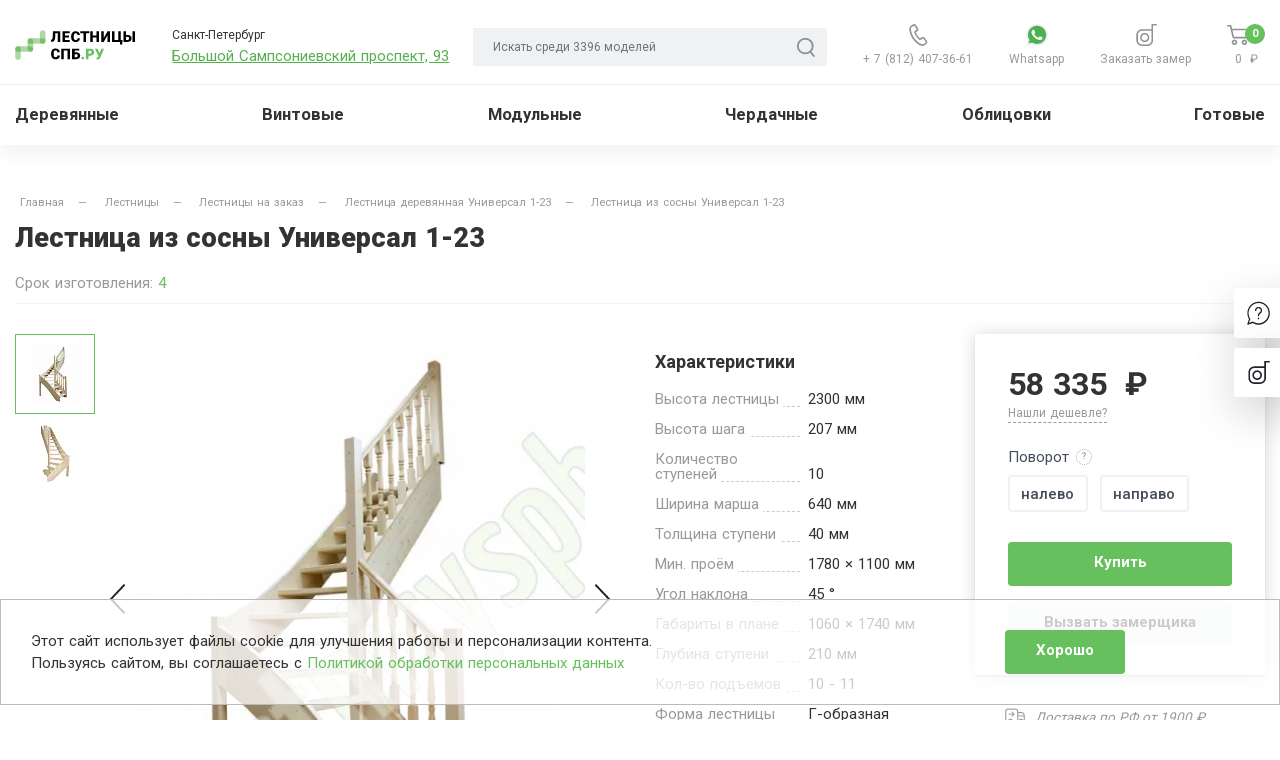

--- FILE ---
content_type: text/html; charset=UTF-8
request_url: https://lestnicyspb.ru/catalog/for-order/lestnitsa-iz-sosny-universal-1-23/
body_size: 21991
content:
<!DOCTYPE html>
<html xmlns="http://www.w3.org/1999/xhtml" lang="ru">
<head>
    <meta charset="utf-8">
    <meta name="viewport" content="width=device-width, initial-scale=1, shrink-to-fit=no">
    <meta name="yandex-verification" content="fc258b1b349a45cd" />
    <meta name="robots" content="index, follow" />
<meta name="keywords" content="лестница из сосны универсал 1-23" />
<meta name="description" content="Купить товар: лестница из сосны универсал 1-23 по цене 58335.00 Осуществляем доставку в любой другой регион." />
<link rel="canonical" href="https://lestnicy-prosto.ru/catalog/for-order/lestnitsa-iz-sosny-universal-1-23/" />







<link rel="canonical" href="https://lestnicyspb.ru/catalog/for-order/lestnitsa-iz-sosny-universal-1-23/" />



<script type="text/javascript" data-skip-moving="true">(function(w, d, n) {var cl = "bx-core";var ht = d.documentElement;var htc = ht ? ht.className : undefined;if (htc === undefined || htc.indexOf(cl) !== -1){return;}var ua = n.userAgent;if (/(iPad;)|(iPhone;)/i.test(ua)){cl += " bx-ios";}else if (/Windows/i.test(ua)){cl += ' bx-win';}else if (/Macintosh/i.test(ua)){cl += " bx-mac";}else if (/Linux/i.test(ua) && !/Android/i.test(ua)){cl += " bx-linux";}else if (/Android/i.test(ua)){cl += " bx-android";}cl += (/(ipad|iphone|android|mobile|touch)/i.test(ua) ? " bx-touch" : " bx-no-touch");cl += w.devicePixelRatio && w.devicePixelRatio >= 2? " bx-retina": " bx-no-retina";var ieVersion = -1;if (/AppleWebKit/.test(ua)){cl += " bx-chrome";}else if (/Opera/.test(ua)){cl += " bx-opera";}else if (/Firefox/.test(ua)){cl += " bx-firefox";}ht.className = htc ? htc + " " + cl : cl;})(window, document, navigator);</script>


<link href="https://fonts.googleapis.com/css?family=Roboto:300,400,500,700,900&display=swap&subset=cyrillic" type="text/css"  rel="stylesheet" />
<link href="/bitrix/js/ui/design-tokens/dist/ui.design-tokens.css?168533937424720" type="text/css"  rel="stylesheet" />
<link href="/bitrix/js/ui/fonts/opensans/ui.font.opensans.css?16853392702555" type="text/css"  rel="stylesheet" />
<link href="/bitrix/js/main/popup/dist/main.popup.bundle.css?168533931728324" type="text/css"  rel="stylesheet" />
<link href="/bitrix/cache/css/s2/lestnicy2020_spb/page_13c3ffd2bcdf03ee3ed79c4221fd15a5/page_13c3ffd2bcdf03ee3ed79c4221fd15a5_v1.css?17664226254989" type="text/css"  rel="stylesheet" />
<link href="/bitrix/cache/css/s2/lestnicy2020_spb/template_0a194ef53ca43cc7c7e3546f0a8b3e08/template_0a194ef53ca43cc7c7e3546f0a8b3e08_v1.css?1766422468293992" type="text/css"  data-template-style="true" rel="stylesheet" />
 
        <title>Лестница из сосны Универсал 1-23 - купить в Санкт-Петербурге - Мегамаркет лестниц</title>
<link rel="icon" href="https://lestnicyspb.ru/favicon.ico" type="image/x-icon">
    <!-- calltouch -->
    <script type="text/javascript" data-skip-moving="true">
    (function(w,d,n,c){w.CalltouchDataObject=n;w[n]=function(){w[n]["callbacks"].push(arguments)};if(!w[n]["callbacks"]){w[n]["callbacks"]=[]}w[n]["loaded"]=false;if(typeof c!=="object"){c=[c]}w[n]["counters"]=c;for(var i=0;i<c.length;i+=1){p(c[i])}function p(cId){var a=d.getElementsByTagName("script")[0],s=d.createElement("script"),i=function(){a.parentNode.insertBefore(s,a)},m=typeof Array.prototype.find === 'function',n=m?"init-min.js":"init.js";s.type="text/javascript";s.async=true;s.src="https://mod.calltouch.ru/"+n+"?id="+cId;if(w.opera=="[object Opera]"){d.addEventListener("DOMContentLoaded",i,false)}else{i()}}})(window,document,"ct","mfol5fid");
    </script>
    <!-- calltouch -->
</head>
<body>
<div id="panel"></div>

	


    <!--модальные окна-->
    <div class="modal fade" id="write_us" tabindex="-1" role="dialog" aria-hidden="true">
        <div class="modal-dialog my-modal" role="document">
            <div class="modal-content">
                <button type="button" class="btn-close" data-dismiss="modal" aria-label="Close">
                    <span aria-hidden="true">
                        <svg xmlns="http://www.w3.org/2000/svg" width="26" height="26" viewBox="0 0 26 26">
                            <polygon class="" points="26,1.1 24.9,0 13,11.9 1.1,0 0,1.1 11.9,13 0,24.9 1.1,26 13,14.1 24.9,26 26,24.9 14.1,13 " />
                        </svg>
                    </span>
                </button>
                <h2 class="mb-5 text-center">Написать нам</h2>
                <div id="comp_59d18175270dcae057f1a166ac7c5d31">

<form name="ADD_MAIL" action="/catalog/for-order/lestnitsa-iz-sosny-universal-1-23/" method="POST" enctype="multipart/form-data"><input type="hidden" name="bxajaxid" id="bxajaxid_59d18175270dcae057f1a166ac7c5d31_8BACKi" value="59d18175270dcae057f1a166ac7c5d31" /><input type="hidden" name="AJAX_CALL" value="Y" /><input type="hidden" name="sessid" id="sessid" value="4626abd59a94fc837357555c1e112d97" /><input type="hidden" name="WEB_FORM_ID" value="13" />	<div class="row">
				
			<input type="hidden" name="form_hidden_77" value="lestnicyspb.ru">
					
			<input type="hidden" name="form_hidden_78" value="Санкт-Петербург">
						<div class="form-group col-md-6">
					<label class="my-label">Ваше имя</label>
					<input type="text" class="form-control" name="form_text_79" value="">				</div>	
							<div class="form-group col-md-6">
					<label class="my-label">Номер телефона</label>
					<input type="text" class="form-control phones" name="form_text_81" value="">				</div>	
				</div>
	
					<div class="row">
			<div class="form-group col">
				<label class="my-label">Ваш сообщение</label>
									<textarea name="form_textarea_82" cols="40" rows="5"rows="3" class="form-control" ></textarea>							</div>
		</div>
			
	
<div class="form-check licence_block">
<font class="error_licence d-none">Вы должны дать согласие на обработку персональных данных.</font>
	<input class="form-check-input" type="checkbox" value="Y" id="licenses_popup">
	<label class="form-check-label" for="licenses_popup">
		Я даю согласие на обработку персональных данных в соответствии с законом №152-ФЗ "О персональных данных"
	</label>
</div>
<input type="hidden" name="web_form_apply" value="Y" />

<input type="submit" class="btn btn-simple btn-block mt-4 mb-3 webform webform_zamer"  name="web_form_apply" value="Отправить" id="send_form"/>
</form></div> 
            </div>
        </div>
    </div>
    <div class="modal fade" id="ask_us" tabindex="-1" role="dialog" aria-hidden="true">
        <div class="modal-dialog my-modal" role="document">
            <div class="modal-content">
                <button type="button" class="btn-close" data-dismiss="modal" aria-label="Close">
                    <span aria-hidden="true">
                        <svg xmlns="http://www.w3.org/2000/svg" width="26" height="26" viewBox="0 0 26 26">
                            <polygon class="" points="26,1.1 24.9,0 13,11.9 1.1,0 0,1.1 11.9,13 0,24.9 1.1,26 13,14.1 24.9,26 26,24.9 14.1,13 " />
                        </svg>
                    </span>
                </button>
                <h2 class="mb-5 text-center">Задать вопрос</h2>
                <div id="comp_01729f3d9396f67d5a88410c7066b463">

<form name="ADD_QUESTION" action="/catalog/for-order/lestnitsa-iz-sosny-universal-1-23/" method="POST" enctype="multipart/form-data"><input type="hidden" name="bxajaxid" id="bxajaxid_01729f3d9396f67d5a88410c7066b463_Ar8Szp" value="01729f3d9396f67d5a88410c7066b463" /><input type="hidden" name="AJAX_CALL" value="Y" /><input type="hidden" name="sessid" id="sessid_1" value="4626abd59a94fc837357555c1e112d97" /><input type="hidden" name="WEB_FORM_ID" value="12" />	<div class="row">
				
			<input type="hidden" name="form_hidden_75" value="lestnicyspb.ru">
					
			<input type="hidden" name="form_hidden_74" value="Санкт-Петербург">
						<div class="form-group col-md-6">
					<label class="my-label">Ваше имя</label>
					<input type="text" class="form-control" placeholder="Имя" name="form_text_70" value="">				</div>	
							<div class="form-group col-md-6">
					<label class="my-label">Номер телефона</label>
					<input type="text" class="form-control phones" placeholder="+7(___)__-__-___" name="form_text_72" value="">				</div>	
				</div>
	
					<div class="row">
			<div class="form-group col">
				<label class="my-label">Ваш вопрос</label>
									<textarea name="form_textarea_73" cols="40" rows="5"rows="3" class="form-control" placeholder="Текст вопроса" ></textarea>							</div>
		</div>
			
	
<div class="form-check licence_block">
<font class="error_licence d-none">Вы должны дать согласие на обработку персональных данных.</font>
	<input class="form-check-input" type="checkbox" value="Y" id="licenses_popup">
	<label class="form-check-label" for="licenses_popup">
		Я даю согласие на обработку персональных данных в соответствии с законом №152-ФЗ "О персональных данных"
	</label>
</div>
<input type="hidden" name="web_form_apply" value="Y" />

<input type="submit" class="btn btn-simple btn-block mt-4 mb-3 webform webform_zamer"  name="web_form_apply" value="Отправить" id="vopros_send"/>
</form></div>               
            </div>
        </div>
    </div>
    <div class="modal fade" id="order_measure" tabindex="-1" role="dialog" aria-hidden="true">
        <div class="modal-dialog my-modal" role="document">
            <div class="modal-content">
                <button type="button" class="btn-close" data-dismiss="modal" aria-label="Close">
                    <span aria-hidden="true">
                        <svg xmlns="http://www.w3.org/2000/svg" width="26" height="26" viewBox="0 0 26 26">
                            <polygon class="" points="26,1.1 24.9,0 13,11.9 1.1,0 0,1.1 11.9,13 0,24.9 1.1,26 13,14.1 24.9,26 26,24.9 14.1,13 " />
                        </svg>
                    </span>
                </button>
                <h2 class="mb-5 text-center">Заказать замер помещения</h2>
                <div id="comp_7fc83e5c4ee3b987e0f06e0a83ddf85d">

<form name="ZAKAZ_ZAMER" action="/catalog/for-order/lestnitsa-iz-sosny-universal-1-23/" method="POST" enctype="multipart/form-data"><input type="hidden" name="bxajaxid" id="bxajaxid_7fc83e5c4ee3b987e0f06e0a83ddf85d_XrQFCj" value="7fc83e5c4ee3b987e0f06e0a83ddf85d" /><input type="hidden" name="AJAX_CALL" value="Y" /><input type="hidden" name="sessid" id="sessid_2" value="4626abd59a94fc837357555c1e112d97" /><input type="hidden" name="WEB_FORM_ID" value="17" />	<div class="row">
					<div class="form-group col-md-6">
					<label class="my-label">Ваше имя</label>
					<input type="text" class="form-control" placeholder="Имя" name="form_text_109" value="" size="53">				</div>	
							<div class="form-group col-md-6">
					<label class="my-label">Номер телефона</label>
					<input type="text" class="form-control phones" placeholder="+7(___)__-__-___" name="form_text_111" value="" size="21">				</div>	
						
			<input type="hidden" name="form_hidden_113" value="Санкт-Петербург">
					
			<input type="hidden" name="form_hidden_114" value="lestnicyspb.ru">
			</div>
	
					<div class="row">
			<div class="form-group col">
				<label class="my-label">Адрес</label>
									<textarea name="form_textarea_112" cols="40" rows="5"rows="3" class="form-control" placeholder="Адрес" ></textarea>							</div>
		</div>
			
	
<div class="form-check licence_block">
<font class="error_licence d-none">Вы должны дать согласие на обработку персональных данных.</font>
	<input class="form-check-input" type="checkbox" value="Y" id="licenses_popup">
	<label class="form-check-label" for="licenses_popup">
		Я даю согласие на обработку персональных данных в соответствии с законом №152-ФЗ "О персональных данных"
	</label>
</div>
<input type="hidden" name="web_form_apply" value="Y" />

<input type="submit" class="btn btn-simple btn-block mt-4 mb-3 webform webform_zamer"  name="web_form_apply" value="Отправить" id="send_form"/>
	<p class="text-center">Заполните форму и мы перезвоним вам, чтобы обсудить удобное для вас время замера.</p>
</form></div>                
            </div>
        </div>
    </div>
        <div class="modal fade" id="added_to_cart" tabindex="-1" role="dialog" aria-hidden="true">
        <div class="modal-dialog my-modal" role="document">
            <div class="modal-content">
                <button type="button" class="btn-close" data-dismiss="modal" aria-label="Close">
                    <span aria-hidden="true">
                        <svg xmlns="http://www.w3.org/2000/svg" width="26" height="26" viewBox="0 0 26 26">
                            <polygon class="" points="26,1.1 24.9,0 13,11.9 1.1,0 0,1.1 11.9,13 0,24.9 1.1,26 13,14.1 24.9,26 26,24.9 14.1,13 " />
                        </svg>
                    </span>
                </button>                
                <h2 class="h-cart">Товар добавлен в корзину</h2>
                <div class="content">              
                </div>
            </div>
        </div>
    </div>
        <!---->
    <!--Кнопки вызова форм-->    
    <div class="right-links-box link-a d-none d-lg-block">
        <a href="#" data-toggle="modal" data-target="#ask_us">
            <div class="right-link  shadow-lg d-flex align-items-center">
                <img src="/local/templates/lestnicy2020_spb/img/ask.svg" alt="">
                <p class="mb-0">Задать вопрос</p>
            </div>
        </a>
    </div>
    <div class="right-links-box link-b d-none d-lg-block">
        <a href="#" data-toggle="modal" data-target="#order_measure">
            <div class="right-link shadow-lg d-flex align-items-center">
                <img src="/local/templates/lestnicy2020_spb/img/measure.svg" alt="">
                <p class="mb-0">Заказать замер</p>
            </div>
        </a>
    </div>
        
    <!---->
    <!--Header-->
    <div class="header">
    <div class="sp-bx d-none">
         <img class="img-fluid" src="/upload/resize_cache/webp/local/templates/lestnicy2020_spb/img/8mar.webp" alt="Режим работы компании в новогодние праздинки">
    </div>
        <div class="container-fluid container-xl">
            <nav class="navbar navbar-expand-lg nvbr-hdr">
                <button class="navbar-toggler toggler-spring" type="button">
                    <span class="navbar-toggler-icon"></span>
                </button>
                <div class="bx">
                <a class="navbar-brand " href="/">
                    <img class="img-logo" src="/local/templates/lestnicy2020_spb/img/logo-spb2.svg" alt="ЛестницыСПБ. Магазин лестниц для дома">
                </a>
                <div class="bxx-clm d-none d-xl-flex">
                    <p class="d-none d-xl-flex">Санкт-Петербург</p>
                    <a class="a-city" href="/contacts/">
                        			Большой Сампсониевский проспект, 93		
                        <!--ул. Приборостроителей, 35 -->
                    </a>
                </div>
                                		<form id="title-search" class="bxx d-none d-sm-inline-flex search-form" action="/search/index.php">
			<input class="form-control" id="search" type="text" name="q" value="" autocomplete="off"  placeholder="Искать среди 3396 моделей" /> 
						<button class="btn search-btn" type="submit"><img class="img-search" src="/local/templates/lestnicy2020_spb/img/search.svg" alt=""></button>

		</form>
	
                                                <a class="bxx d-xl-none" href="/contacts/">
                    <img src="/local/templates/lestnicy2020_spb/img/map.svg" alt="" class="i-img i-pin">
                     <p class="d-none d-lg-block">Адрес</p>
                </a>
                <div class="bxx">
                     <a class="phone_header" href="tel:+	78124073661">
                            <img class="i-img i-ph d-lg-none" src="/local/templates/lestnicy2020_spb/img/phone-call.svg" alt="">
                        <div class="d-none d-lg-block">
                            <img class="i-img i-hrs" src="/local/templates/lestnicy2020_spb/img/telephone.svg" alt="">
                            <p class="p-phone">
                            	+ 7 (812) 407-36-61                            </p>
                        </div>
                    </a>
                </div>
                <a type="button" class="bxx d-sm-none btn-search d-inline-flex dif-a order-md-3" data-toggle="collapse" data-target="#collapseExample" aria-expanded="false" aria-controls="collapseExample">
                    <img class="i-img i-srch" src="/local/templates/lestnicy2020_spb/img/search.svg" alt="">
                </a>
                 <a class="bxx order-md-6 whatsapp_ya" href="https://api.whatsapp.com/send?phone=79990308869" target="_blank">
                    <img class="i-img i-whtsp" src="/local/templates/lestnicy2020_spb/img/whatsapp1.svg" alt="">
                    <p class="d-none d-lg-block">Whatsapp</p>
                </a>
                <a class="bxx order-md-6 d-none d-md-block" href="#" data-toggle="modal" data-target="#order_measure">
                    <img class="i-img i-zmr" src="/local/templates/lestnicy2020_spb/img/measure.svg" alt="">
                    <p class="d-none d-lg-block">Заказать замер</p>
                </a>
                <!--Корзина-->
                <a href="/personal/basket/" class="bxx a-basket align-items-center flex-nowrap order-md-7">
                
<div class="basket-box d-flex">
	<img class="i-img i-bskt" src="/local/templates/lestnicy2020_spb/img/shopping-cart.svg" alt="">
	<span class="count">0</span>
</div>
<p class="text-nowrap d-none d-lg-block">
	0 <span class="price-rouble"></span>
</p>            
                </a>
                <!-- -->
            </div>
            </nav>
            <!-- Мобильный поиск -->
            <div class="collapse mb-1 mt-3" id="collapseExample">
                <div class="d-flex justify-content-between align-items-center">
                    <form class="d-inline-flex search-form mr-2" action="/search/index.php">
                        <input class="form-control" type="search" name="q" placeholder="Найти лестницу">
                        <button class="btn search-btn" type="submit">
                             <img class="i-img i-srch" src="/local/templates/lestnicy2020_spb/img/search.svg" alt="">
                        </button>
                    </form>
                    <button type="button" class="d-inline-flex btn-close" data-toggle="collapse" data-target="#collapseExample" aria-expanded="false" aria-controls="collapseExample">
                        <img src="/local/templates/lestnicy2020_spb/img/filter-close.svg" alt="" class="i-img i-cls">
                    </button>
                </div>
            </div>
            <!-- Конец. Мобильный поиск -->
        </div>
    </div>
    <!-- Меню -->

        <div class="navbar navbar-expand-lg bsnav yel-bck mb-lg-2">
            <div class="collapse navbar-collapse">
                <div class="container-xl">
                <ul class="navbar-nav navbar-my-nav navbar-mobile justify-content-lg-between align-items-lg-center">
                    <!--topmenu-->
                    		<li id="bx_1847241719_16">
		<a class="nav-item nav-link " href="/catalog/derevyannye-lestnicy/" 
		>	
			Деревянные		</a>
			
	</li>
			<li id="bx_1847241719_19">
		<a class="nav-item nav-link " href="/catalog/vintovie-lestnici/" 
		>	
			Винтовые		</a>
			
	</li>
			<li id="bx_1847241719_20">
		<a class="nav-item nav-link " href="/catalog/modulnie-lestnici/" 
		>	
			Модульные		</a>
			
	</li>
			<li id="bx_1847241719_21">
		<a class="nav-item nav-link " href="/catalog/cherdachnie-lestnici/" 
		>	
			Чердачные		</a>
			
	</li>
			<li id="bx_1847241719_357">
		<a class="nav-item nav-link " href="/catalog/oblitsovka/" 
		>	
			Облицовки		</a>
			
	</li>
			<li id="bx_1847241719_290">
		<a class="nav-item nav-link " href="/catalog/gotovye-lestnitsy/" 
		>	
			Готовые		</a>
			
	</li>
                     <!-- -->

                     
                    <li class="d-lg-none mobile-dop-link mobile-measure-link">
                        <a class="nav-item nav-link " href="#" data-toggle="modal" data-target="#order_measure">Заказать замер</a>
                    </li>
                    <li class="d-lg-none mobile-dop-link mobile-calculate-link">
                        <a class="nav-item nav-link " href="#">Онлайн-калькулятор лестницы</a>
                    </li>
                    <li class="d-lg-none mobile-dop-info">
                        <p class="caption">
                            Контактная информация
                        </p>
                        <a class="a-city" href="#" data-toggle="modal" data-target="#city_modal">
                            Санкт-Петербург                        </a>
                        <p>			Большой Сампсониевский проспект, 93		
</p>
                        <p class="phone mr-2 text-nowrap">	<a href="tel:+78124073661">+ 7 (812) 407-36-61</a>
                            <span class="description">Круглосуточно</span></p>
                        <a href='#' class="mobile-mail">
                            <svg xmlns="http://www.w3.org/2000/svg" width="19" height="14" viewBox="0 0 19 14">
                                <path class="cls-1" d="M1695,612h-15a2,2,0,0,1-2-2V600a2,2,0,0,1,2-2h15a2,2,0,0,1,2,2v10A2,2,0,0,1,1695,612Zm-13.88-2h12.75l-3.12-2.929,1.62-1.134L1695,608.3v-6.2l-7,4.9h-1l-7-4.9v6.2l2.62-2.363,1.62,1.128Zm13.46-10h-14.16l7.07,5Z" transform="translate(-1678 -598)"></path>
                            </svg>
                            zakaz@lestnicyspb.ru
                        </a>
                    </li>
                </ul>
            </div>
            </div>
        </div>
        <div class="bsnav-mobile">
            <div class="bsnav-mobile-overlay"></div>
            <div class="navbar">
            </div>
        </div>

    <!---->
    
                                    <!-- Хлебные крошки -->
            <div class="container-xl">
                    <div class="breadcrumb-box">
<nav aria-label="breadcrumb" class="nav-my-breadcrumbs">
	<ol class="my-breadcrumb breadcrumb__slider">
			<li class="my-breadcrumb-item" id="bx_breadcrumb_0" itemscope="" itemtype="https://schema.org/ListItem" itemref="bx_breadcrumb_1">
				<a href="/" title="Главная" itemprop="item">
					<span itemprop="name">Главная</span>
				</a>
				<meta itemprop="position" content="0"/>
				<span class="breadcrumbs__separator">—</span>
			</li>
			<li class="my-breadcrumb-item" id="bx_breadcrumb_2" itemscope="" itemtype="https://schema.org/ListItem" itemprop="child" itemref="bx_breadcrumb_3">
				<a href="/catalog/lestnicy/" title="Лестницы" itemprop="item">
					<span itemprop="name">Лестницы</span>
				</a>
				<meta itemprop="position" content="2"/>
				<span class="breadcrumbs__separator">—</span>
			</li>
			<li class="my-breadcrumb-item" id="bx_breadcrumb_3" itemscope="" itemtype="https://schema.org/ListItem" itemprop="child" itemref="bx_breadcrumb_4">
				<a href="/catalog/for-order/" title="Лестницы на заказ" itemprop="item">
					<span itemprop="name">Лестницы на заказ</span>
				</a>
				<meta itemprop="position" content="3"/>
				<span class="breadcrumbs__separator">—</span>
			</li>
			<li class="my-breadcrumb-item" id="bx_breadcrumb_4" itemscope="" itemtype="https://schema.org/ListItem" itemprop="child">
				<a href="/catalog/for-order/lestnitsa-derevyannaya-universal-1-23/" title="Лестница деревянная Универсал 1-23" itemprop="item">
					<span itemprop="name">Лестница деревянная Универсал 1-23</span>
				</a>
				<meta itemprop="position" content="4"/>
				<span class="breadcrumbs__separator">—</span>
			</li>
			<li class="my-breadcrumb-item active" aria-current="page">
				<span>Лестница из сосны Универсал 1-23</span>
			</li></ol></nav></div>               
            </div> 
                               
    <div class="container-xl">
        <h1 class="page-name">
            Лестница из сосны Универсал 1-23        </h1>       
        
     
    



<div class="top-panel">
	
			<p class="p-quantity">Срок изготовления: <span class="few">4</span></p>
	</div>

<div class="row" itemscope itemtype="http://schema.org/Product">
	<meta itemprop="name" content="Лестница из сосны Универсал 1-23" />
	<div class="col-md-7 col-xl-6 order-1">
		<div class="gallery-box">
		<!--галлерея-->
			
			<div class="data-img">
				<div class="thumb-slider d-none d-lg-block">
											<div>
							<img class="img-fluid" src="/upload/resize_cache/webp/iblock/a4c/58_58_1/a4cefdf83ceecb61309cdc90a90d9bfe.webp" itemprop="image" />
						</div>                              
											<div>
							<img class="img-fluid" src="/upload/resize_cache/webp/iblock/a40/58_58_1/a400cb515739f5b9bdc9e396d0e2f130.webp" itemprop="image" />
						</div>                              
											
				</div>
				<div class="main-slider">
											<div>
							<a data-fancybox="gallery" href="/upload/resize_cache/webp/iblock/a4c/550_550_1620f965960a64fd95a49f22034a70ef9/a4cefdf83ceecb61309cdc90a90d9bfe.webp" rel="group" data-gallery="prod-photo">
								<img class="img-fluid" src="/upload/resize_cache/webp/iblock/a4c/550_550_1620f965960a64fd95a49f22034a70ef9/a4cefdf83ceecb61309cdc90a90d9bfe.webp">  
							</a>	
						</div>                              
											<div>
							<a data-fancybox="gallery" href="/upload/resize_cache/webp/iblock/a40/550_550_1620f965960a64fd95a49f22034a70ef9/a400cb515739f5b9bdc9e396d0e2f130.webp" rel="group" data-gallery="prod-photo">
								<img class="img-fluid" src="/upload/resize_cache/webp/iblock/a40/550_550_1620f965960a64fd95a49f22034a70ef9/a400cb515739f5b9bdc9e396d0e2f130.webp">  
							</a>	
						</div>                              
								
				</div>
			</div>
		</div>
	</div>
		<div class="col col-xl-3 order-4 order-xl-2 values-box">
		<div class="params mt-3 mb-4">
			<div class="row no-gutters mb-5 mb-xl-0" itemprop="description">
							 <div class="col-lg-3 col-xl-12">
					<p class="p-page-cap">
						Характеристики
					</p>
				</div>
			<div class="col-lg-9 col-xl-12">
																							<p class="p-values">
						<span class="feature-name">
							<b>							
								Высота лестницы							</b>
						</span>
						<span class="feature-val">2300 мм</span>
					</p>
																								<p class="p-values">
						<span class="feature-name">
							<b>							
								Высота шага							</b>
						</span>
						<span class="feature-val">207 мм</span>
					</p>
																								<p class="p-values">
						<span class="feature-name">
							<b>							
								Количество ступеней							</b>
						</span>
						<span class="feature-val">10 </span>
					</p>
																								<p class="p-values">
						<span class="feature-name">
							<b>							
								Ширина марша							</b>
						</span>
						<span class="feature-val">640 мм</span>
					</p>
																								<p class="p-values">
						<span class="feature-name">
							<b>							
								Толщина ступени							</b>
						</span>
						<span class="feature-val">40 мм</span>
					</p>
																								<p class="p-values">
						<span class="feature-name">
							<b>							
								Мин. проём							</b>
						</span>
						<span class="feature-val">1780 × 1100 мм</span>
					</p>
																								<p class="p-values">
						<span class="feature-name">
							<b>							
								Угол наклона							</b>
						</span>
						<span class="feature-val">45 °</span>
					</p>
																								<p class="p-values">
						<span class="feature-name">
							<b>							
								Габариты в плане							</b>
						</span>
						<span class="feature-val">1060 × 1740 мм</span>
					</p>
																								<p class="p-values">
						<span class="feature-name">
							<b>							
								Глубина ступени							</b>
						</span>
						<span class="feature-val">210 мм</span>
					</p>
																								<p class="p-values">
						<span class="feature-name">
							<b>							
								Кол-во подъемов							</b>
						</span>
						<span class="feature-val">10 - 11 </span>
					</p>
																								<p class="p-values">
						<span class="feature-name">
							<b>							
								Форма лестницы							</b>
						</span>
						<span class="feature-val">Г-образная </span>
					</p>
																								<p class="p-values">
						<span class="feature-name">
							<b>							
								Срок гарантии							</b>
						</span>
						<span class="feature-val">1 г.</span>
					</p>
																												
			</div>
			
											<a href="#" data-toggle="modal" data-target="#notmysize" class="a-link">Не подходят размеры?</a>
							
					
	</div>
		</div>
	</div>
			<div class="col-md-5 col-xl-3 order-2 order-xl-3">
		<div class="main-right">
			<div class="main-price-box" itemprop="offers" itemtype="https://schema.org/Offer" itemscope>
			<meta itemprop="availability" content="https://schema.org/InStock" />
			<meta itemprop="priceValidUntil" content="2025-12-22" />   

							<meta itemprop="price" content="58335" />
				<meta itemprop="priceCurrency" content="RUB" />
				<p class="p-main-price">58 335					<span class="price-rouble"></span>
				</p>
						
							<div>
				<a type="button" class="a-border-dotted text-dgrey text-xs btn-ch" data-toggle="modal" data-target="#cheaper">Нашли дешевле?</a>
				</div>
				
			</div>			
			
							<form class="mb-3">
									<div class="form-group">
													<label>Поворот</label>
							<button type="button" class="btn btn-hint" data-container="body" data-toggle="popover" data-html="true" data-placement="top" data-content='
							<div class="row">подсказка</div>'>
								?
							</button>
							<div class="btn-group-toggle" data-toggle="buttons">
															<label class="btn btn-povorot">
									<input type="radio" value="налево" name="POVOROT">налево								</label>
															<label class="btn btn-povorot">
									<input type="radio" value="направо" name="POVOROT">направо								</label>
														</div>
																							</div>
													<button type="button" data-id="1326" data-price="58335" data-priced="58335" data-type="offers" data-target="#added_to_cart" class="btn btn-buy mt-4 btn-block addcartcolor elem">Купить</button>

								
				
				</form>
			<button data-toggle="modal" data-target="#order_measure" class="btn btn-sister mt-2 btn-block">
			Вызвать замерщика
		</button>

		</div>
		<div class="delivery-box mb-3">
			<p class="mb-1"><i class="i_delivery"></i>Доставка по РФ от 1900<span class="price-rouble"></span></p>
			<p class="mb-1"><i class="i_guarantee"></i>Гарантия магазина 1 год</p>
		</div>
	</div>
					<div class="col-12 order-3 order-xl-4">
                <ul class="nav nav-anchor mt-4">
                																                    <li class="nav-item">
                        <a class="" href="#pokraska">Покраска</a>
                    </li>
															                    <li class="nav-item">
                        <a class="" href="#montage">Монтаж</a>
                    </li>
					                                    </ul>
            </div>
					



</div>
<div class="my-hr d-xl-none"></div>
<div class="section row">
	 <div class="col-lg-3">
		<p class="p-page-cap">Описание</p>
	</div>
 	<div class="col-lg-9">
		<p>
			Лестница Универсал изготавливается как с поворотом направо, так и с поворотом налево. Под заказ возможно изготовление лестницы Универсал с высотами этажа: 2300 мм, 2500, мм, 2700 мм, 2900 мм, 3100 мм. В стандартной комплектации лестница поставляется в натуральном цвете, то есть без окрашивания. Первая ступень может быть пригласительной (со скругленными краями или прямой). Базовые ограждения можно заменить на ограждения любого другого вида.		</p>
	</div>
</div>
 

<div class="my-hr"></div>
<div class="section row">
	<div class="col-lg-3">
		<p class="p-page-cap">
			Не подходят размеры?
		</p>
	</div>
	 <div class="col-lg-9">
		<p>Возможно изготовление лестницы по индивидуальным размерам от 4 недель</p>
		<div class="d-flex flex-column flex-md-row align-items-start">
			<button class="btn btn-simple btn-zamer-order" data-toggle="modal" data-target="#notmysize">Заказать расчет с моими размерами</button>
			<div class="order-vars">
				<a href="" class="a-link mr-4">Или оставьте заявку и мы вышлем вам 5-7 вариантов подходящих лестниц</a>
			</div>
		</div>
	</div>
</div>










<div class="my-hr"></div>
<a id="pokraska"></a>
<div class="section row">
	<div class="col-lg-3">
		<p class="p-page-cap">Покраска деревянных элементов лестницы</p>
	</div>
	<div class="col-lg-9">
		<p>Важно! Реальный цвет может отличаться от того, что вы видите на экране. Увидеть образцы цветов можно в нашем шоу-руме</p>

		<div class="clrbm">	
						<div class="clrb">
				<div class="clrb-img">
					<a data-fancybox="colors" href="/upload/resize_cache/webp/upload/iblock/091/0915df23bce5ba3cdd80973b8d6c2aab.webp" class="a-zoom-img">
						<img src="/upload/resize_cache/webp/iblock/091/100_100_1/0915df23bce5ba3cdd80973b8d6c2aab.webp" alt="" class="">
					</a>
				</div>
				<p class="clrnm">8510 Белый</p>
				<div class="clrb_h">
					<p class="p-price">
						+ 24 040<span class="price-rouble"></span>
					</p>
					<button type="button" data-type="color" data-id="7873" data-color="8510 Белый" data-colorid="22139" data-price="24040.00" data-target="#added_to_cart" class="btn btn-color addcartcolor">Заказать</button>
				</div>
			</div>
					<div class="clrb">
				<div class="clrb-img">
					<a data-fancybox="colors" href="/upload/resize_cache/webp/upload/iblock/b75/b75b4647ae4c82b79b3ba0ceecfa432c.webp" class="a-zoom-img">
						<img src="/upload/resize_cache/webp/iblock/b75/100_100_1/b75b4647ae4c82b79b3ba0ceecfa432c.webp" alt="" class="">
					</a>
				</div>
				<p class="clrnm">8535 Сталь</p>
				<div class="clrb_h">
					<p class="p-price">
						+ 24 040<span class="price-rouble"></span>
					</p>
					<button type="button" data-type="color" data-id="7873" data-color="8535 Сталь" data-colorid="22140" data-price="24040.00" data-target="#added_to_cart" class="btn btn-color addcartcolor">Заказать</button>
				</div>
			</div>
					<div class="clrb">
				<div class="clrb-img">
					<a data-fancybox="colors" href="/upload/resize_cache/webp/upload/iblock/417/417ba96e08bf5c847770752f4805f913.webp" class="a-zoom-img">
						<img src="/upload/resize_cache/webp/iblock/417/100_100_1/417ba96e08bf5c847770752f4805f913.webp" alt="" class="">
					</a>
				</div>
				<p class="clrnm">8532 Орех</p>
				<div class="clrb_h">
					<p class="p-price">
						+ 24 040<span class="price-rouble"></span>
					</p>
					<button type="button" data-type="color" data-id="7873" data-color="8532 Орех" data-colorid="22141" data-price="24040.00" data-target="#added_to_cart" class="btn btn-color addcartcolor">Заказать</button>
				</div>
			</div>
					<div class="clrb">
				<div class="clrb-img">
					<a data-fancybox="colors" href="/upload/resize_cache/webp/upload/iblock/baa/baa1494d2f3a7dffccfe68a70fe0a5be.webp" class="a-zoom-img">
						<img src="/upload/resize_cache/webp/iblock/baa/100_100_1/baa1494d2f3a7dffccfe68a70fe0a5be.webp" alt="" class="">
					</a>
				</div>
				<p class="clrnm">8533 Дуб копчёный</p>
				<div class="clrb_h">
					<p class="p-price">
						+ 24 040<span class="price-rouble"></span>
					</p>
					<button type="button" data-type="color" data-id="7873" data-color="8533 Дуб копчёный" data-colorid="22142" data-price="24040.00" data-target="#added_to_cart" class="btn btn-color addcartcolor">Заказать</button>
				</div>
			</div>
					<div class="clrb">
				<div class="clrb-img">
					<a data-fancybox="colors" href="/upload/resize_cache/webp/upload/iblock/0e1/0e19ab801ade3fe27a40a2aa2f546c5e.webp" class="a-zoom-img">
						<img src="/upload/resize_cache/webp/iblock/0e1/100_100_1/0e19ab801ade3fe27a40a2aa2f546c5e.webp" alt="" class="">
					</a>
				</div>
				<p class="clrnm">8539 Коричневый</p>
				<div class="clrb_h">
					<p class="p-price">
						+ 24 040<span class="price-rouble"></span>
					</p>
					<button type="button" data-type="color" data-id="7873" data-color="8539 Коричневый" data-colorid="22143" data-price="24040.00" data-target="#added_to_cart" class="btn btn-color addcartcolor">Заказать</button>
				</div>
			</div>
					<div class="clrb">
				<div class="clrb-img">
					<a data-fancybox="colors" href="/upload/resize_cache/webp/upload/iblock/8d2/8d26b62a9efd552650d36f896a7f359c.webp" class="a-zoom-img">
						<img src="/upload/resize_cache/webp/iblock/8d2/100_100_1/8d26b62a9efd552650d36f896a7f359c.webp" alt="" class="">
					</a>
				</div>
				<p class="clrnm">8542 Тик тёмный</p>
				<div class="clrb_h">
					<p class="p-price">
						+ 24 040<span class="price-rouble"></span>
					</p>
					<button type="button" data-type="color" data-id="7873" data-color="8542 Тик тёмный" data-colorid="22144" data-price="24040.00" data-target="#added_to_cart" class="btn btn-color addcartcolor">Заказать</button>
				</div>
			</div>
					<div class="clrb">
				<div class="clrb-img">
					<a data-fancybox="colors" href="/upload/resize_cache/webp/upload/iblock/05b/05b2c57b32513d86aa1134f5c83868b2.webp" class="a-zoom-img">
						<img src="/upload/resize_cache/webp/iblock/05b/100_100_1/05b2c57b32513d86aa1134f5c83868b2.webp" alt="" class="">
					</a>
				</div>
				<p class="clrnm">8543 Мербау</p>
				<div class="clrb_h">
					<p class="p-price">
						+ 24 040<span class="price-rouble"></span>
					</p>
					<button type="button" data-type="color" data-id="7873" data-color="8543 Мербау" data-colorid="22145" data-price="24040.00" data-target="#added_to_cart" class="btn btn-color addcartcolor">Заказать</button>
				</div>
			</div>
					<div class="clrb">
				<div class="clrb-img">
					<a data-fancybox="colors" href="/upload/resize_cache/webp/upload/iblock/7aa/7aa0ded18d085261399064f482d97128.webp" class="a-zoom-img">
						<img src="/upload/resize_cache/webp/iblock/7aa/100_100_1/7aa0ded18d085261399064f482d97128.webp" alt="" class="">
					</a>
				</div>
				<p class="clrnm">8544 Дуб бразильский</p>
				<div class="clrb_h">
					<p class="p-price">
						+ 24 040<span class="price-rouble"></span>
					</p>
					<button type="button" data-type="color" data-id="7873" data-color="8544 Дуб бразильский" data-colorid="22146" data-price="24040.00" data-target="#added_to_cart" class="btn btn-color addcartcolor">Заказать</button>
				</div>
			</div>
					<div class="clrb">
				<div class="clrb-img">
					<a data-fancybox="colors" href="/upload/resize_cache/webp/upload/iblock/82f/82f7c14eb8ed557013d55f0ab0b1d6a1.webp" class="a-zoom-img">
						<img src="/upload/resize_cache/webp/iblock/82f/100_100_1/82f7c14eb8ed557013d55f0ab0b1d6a1.webp" alt="" class="">
					</a>
				</div>
				<p class="clrnm">8546 Венге</p>
				<div class="clrb_h">
					<p class="p-price">
						+ 24 040<span class="price-rouble"></span>
					</p>
					<button type="button" data-type="color" data-id="7873" data-color="8546 Венге" data-colorid="22147" data-price="24040.00" data-target="#added_to_cart" class="btn btn-color addcartcolor">Заказать</button>
				</div>
			</div>
					<div class="clrb">
				<div class="clrb-img">
					<a data-fancybox="colors" href="/upload/resize_cache/webp/upload/iblock/5ec/5ecbe7f9915d7294135e82c3da36b189.webp" class="a-zoom-img">
						<img src="/upload/resize_cache/webp/iblock/5ec/100_100_1/5ecbe7f9915d7294135e82c3da36b189.webp" alt="" class="">
					</a>
				</div>
				<p class="clrnm">8548 Дуб натуральный</p>
				<div class="clrb_h">
					<p class="p-price">
						+ 24 040<span class="price-rouble"></span>
					</p>
					<button type="button" data-type="color" data-id="7873" data-color="8548 Дуб натуральный" data-colorid="22148" data-price="24040.00" data-target="#added_to_cart" class="btn btn-color addcartcolor">Заказать</button>
				</div>
			</div>
					<div class="clrb">
				<div class="clrb-img">
					<a data-fancybox="colors" href="/upload/resize_cache/webp/upload/iblock/cfa/cfab02e40595f3051dbed90f192a8a74.webp" class="a-zoom-img">
						<img src="/upload/resize_cache/webp/iblock/cfa/100_100_1/cfab02e40595f3051dbed90f192a8a74.webp" alt="" class="">
					</a>
				</div>
				<p class="clrnm">Шоколад (Лайнос)</p>
				<div class="clrb_h">
					<p class="p-price">
						+ 24 040<span class="price-rouble"></span>
					</p>
					<button type="button" data-type="color" data-id="7873" data-color="Шоколад (Лайнос)" data-colorid="22149" data-price="24040.00" data-target="#added_to_cart" class="btn btn-color addcartcolor">Заказать</button>
				</div>
			</div>
					<div class="clrb">
				<div class="clrb-img">
					<a data-fancybox="colors" href="/upload/resize_cache/webp/upload/iblock/e18/e18eb8da1f3824e3dd4a61b2f14c211a.webp" class="a-zoom-img">
						<img src="/upload/resize_cache/webp/iblock/e18/100_100_1/e18eb8da1f3824e3dd4a61b2f14c211a.webp" alt="" class="">
					</a>
				</div>
				<p class="clrnm">8536 Каппучино</p>
				<div class="clrb_h">
					<p class="p-price">
						+ 24 040<span class="price-rouble"></span>
					</p>
					<button type="button" data-type="color" data-id="7873" data-color="8536 Каппучино" data-colorid="22150" data-price="24040.00" data-target="#added_to_cart" class="btn btn-color addcartcolor">Заказать</button>
				</div>
			</div>
					<div class="clrb">
				<div class="clrb-img">
					<a data-fancybox="colors" href="/upload/resize_cache/webp/upload/iblock/d67/d67c8dd419525262ca647376fafdd790.webp" class="a-zoom-img">
						<img src="/upload/resize_cache/webp/iblock/d67/100_100_1/d67c8dd419525262ca647376fafdd790.webp" alt="" class="">
					</a>
				</div>
				<p class="clrnm">8543 Сахара</p>
				<div class="clrb_h">
					<p class="p-price">
						+ 24 040<span class="price-rouble"></span>
					</p>
					<button type="button" data-type="color" data-id="7873" data-color="8543 Сахара" data-colorid="22151" data-price="24040.00" data-target="#added_to_cart" class="btn btn-color addcartcolor">Заказать</button>
				</div>
			</div>
					<div class="clrb">
				<div class="clrb-img">
					<a data-fancybox="colors" href="/upload/resize_cache/webp/upload/iblock/b2c/b2c13a9cc4d3500afd3c22ddf687a3e1.webp" class="a-zoom-img">
						<img src="/upload/resize_cache/webp/iblock/b2c/100_100_1/b2c13a9cc4d3500afd3c22ddf687a3e1.webp" alt="" class="">
					</a>
				</div>
				<p class="clrnm">Любой ваш цвет</p>
				<div class="clrb_h">
					<p class="p-price">
						+ 24 040<span class="price-rouble"></span>
					</p>
					<button type="button" data-type="color" data-id="7873" data-color="Любой ваш цвет" data-colorid="22152" data-price="24040.00" data-target="#added_to_cart" class="btn btn-color addcartcolor">Заказать</button>
				</div>
			</div>
				</div>
	</div>
</div>
<div class="my-hr"></div>
<a id="montage"></a>
<div class="section row">
	<div class="col-lg-3">
		<p class="p-page-cap">Монтаж лестницы </p>
	</div>
	<div class="col-md-9">
			<p class="p-main-price">21740<span class="price-rouble"></span></p>
			<p class="text-grey">
				Обратите внимание! Указана стоимость исключительно на монтаж лестницы, любые дополнительные работы, связанные с несовершенством стен, углов, устранением дополнительных препятствий при установке лестницы - изменят стоимость работ. Точную стоимость на монтаж мы можем объявить только после осмотра помещения специалистом и совершения необходимых замеров.
				<br>При заказе лестницы, замер бесплатный, <a href="#" data-toggle="modal" data-target="#order_measure" class="a-link">заказать замер помещения</a>
			</p>
		
			<div class="mnt">
				Монтаж за 1-2 дня
			</div>
			<div class="mnt">
				Бережная точная сборка лестницы
			</div>
			<div class="mnt">
				Увезём за собой мусор
			</div>

	<p class="">
		Любую лестницу можно собрать и самостоятельно
	</p>
</div>
</div>
	<div class="my-hr"></div>
	<div class="section">
	<p class="p-page-cap">Похожие</p>
    <div class="similar-block">
	<div class="similar similar-slider">
	<div class="similar-item">
		<a href="/catalog/derevyannye-lestnicy/lestnitsa-derevyannaya-prestizh-lp-11/">
			<div class="similar-box">
				<div class="prev-photo">
															
					<img src="/upload/resize_cache/webp/upload/iblock/b40/b4084d896a4d7b3fcbd3a068505f5298.webp" class="img-fluid">                            
					
				</div>
				<div class="prod-descr-box">					
					<h4>
						Лестница деревянная Престиж ЛП-11					</p>
					<div class="price-box">                              
						<div>
															<p class="p-price">
									51 984<span class="price-rouble"></span>
								</p>
																					</div>                             
					</div>
				</div>
				<div class="similar-descr">
					                      
                                                <p class="p-values">
                            <span class="feature-name">
                                <b>
                                Высота лестницы                                </b>
                            </span>
                            <span class="feature-val">
                               
                                3200 мм                               
                            </span>
                        </p>
                                          
                                              
                                              
                                              
                                              
                                              
                                                <p class="p-values">
                            <span class="feature-name">
                                <b>
                                Угол наклона                                </b>
                            </span>
                            <span class="feature-val">
                               
                                50 °                               
                            </span>
                        </p>
                                          
                                              
                                              
                                              
                                              
                                              
                        				</div>
			</div>
		</a>
	</div>		
	<div class="similar-item">
		<a href="/catalog/derevyannye-lestnicy/lestnitsa-derevyannaya-ls-925/">
			<div class="similar-box">
				<div class="prev-photo">
															
					<img src="/upload/resize_cache/webp/upload/iblock/4c0/4c05ccf3299c2efca6719053f5c8b1b7.webp" class="img-fluid">                            
					
				</div>
				<div class="prod-descr-box">					
					<h4>
						Лестница деревянная ЛС-925					</p>
					<div class="price-box">                              
						<div>
															<p class="p-price">
									37 709<span class="price-rouble"></span>
								</p>
																					</div>                             
					</div>
				</div>
				<div class="similar-descr">
					                      
                                                <p class="p-values">
                            <span class="feature-name">
                                <b>
                                Высота лестницы                                </b>
                            </span>
                            <span class="feature-val">
                               
                                2480 - 2700 мм                               
                            </span>
                        </p>
                                          
                                              
                                              
                                              
                                              
                                              
                                                <p class="p-values">
                            <span class="feature-name">
                                <b>
                                Угол наклона                                </b>
                            </span>
                            <span class="feature-val">
                               
                                45 °                               
                            </span>
                        </p>
                                          
                                              
                                              
                                              
                                              
                        				</div>
			</div>
		</a>
	</div>		
	<div class="similar-item">
		<a href="/catalog/derevyannye-lestnicy/lestnitsa-derevyannaya-k-032m/">
			<div class="similar-box">
				<div class="prev-photo">
															
					<img src="/upload/resize_cache/webp/upload/iblock/64b/64bc015a127fdca8405f7a66dc6daa9b.webp" class="img-fluid">                            
					
				</div>
				<div class="prod-descr-box">					
					<h4>
						Лестница деревянная К-032М					</p>
					<div class="price-box">                              
						<div>
															<p class="p-price">
									от 95 900<span class="price-rouble"></span>
								</p>
																					</div>                             
					</div>
				</div>
				<div class="similar-descr">
					                      
                                                <p class="p-values">
                            <span class="feature-name">
                                <b>
                                Высота лестницы                                </b>
                            </span>
                            <span class="feature-val">
                               
                                2925 - 3120 мм                               
                            </span>
                        </p>
                                          
                                              
                                              
                                              
                                              
                                              
                                                <p class="p-values">
                            <span class="feature-name">
                                <b>
                                Угол наклона                                </b>
                            </span>
                            <span class="feature-val">
                               
                                42 °                               
                            </span>
                        </p>
                                          
                                              
                                              
                                              
                                              
                                              
                                              
                                              
                        				</div>
			</div>
		</a>
	</div>		
	<div class="similar-item">
		<a href="/catalog/derevyannye-lestnicy/lestnitsa-derevyannaya-ls-215m/">
			<div class="similar-box">
				<div class="prev-photo">
															
					<img src="/upload/resize_cache/webp/iblock/0a4/0a452fc9019928627003479d52176395.webp" class="img-fluid">                            
					
				</div>
				<div class="prod-descr-box">					
					<h4>
						Лестница деревянная ЛС-215М					</p>
					<div class="price-box">                              
						<div>
															<p class="p-price">
									от 64 700<span class="price-rouble"></span>
								</p>
																					</div>                             
					</div>
				</div>
				<div class="similar-descr">
					                      
                                                <p class="p-values">
                            <span class="feature-name">
                                <b>
                                Высота лестницы                                </b>
                            </span>
                            <span class="feature-val">
                               
                                2702 - 2895 мм                               
                            </span>
                        </p>
                                          
                                              
                                              
                                              
                                              
                                              
                                                <p class="p-values">
                            <span class="feature-name">
                                <b>
                                Угол наклона                                </b>
                            </span>
                            <span class="feature-val">
                               
                                44 °                               
                            </span>
                        </p>
                                          
                                              
                                              
                                              
                                              
                                              
                                              
                                              
                        				</div>
			</div>
		</a>
	</div>		
	<div class="similar-item">
		<a href="/catalog/derevyannye-lestnicy/lestnitsa-derevyannaya-ls-225m/">
			<div class="similar-box">
				<div class="prev-photo">
															
					<img src="/upload/resize_cache/webp/upload/iblock/82b/82bcc3f839f3a3f3e5bae8d5fece269c.webp" class="img-fluid">                            
					
				</div>
				<div class="prod-descr-box">					
					<h4>
						Лестница деревянная ЛС-225М					</p>
					<div class="price-box">                              
						<div>
															<p class="p-price">
									от 69 900<span class="price-rouble"></span>
								</p>
																					</div>                             
					</div>
				</div>
				<div class="similar-descr">
					                      
                                                <p class="p-values">
                            <span class="feature-name">
                                <b>
                                Высота лестницы                                </b>
                            </span>
                            <span class="feature-val">
                               
                                2702 - 2895 мм                               
                            </span>
                        </p>
                                          
                                              
                                              
                                              
                                              
                                              
                                                <p class="p-values">
                            <span class="feature-name">
                                <b>
                                Угол наклона                                </b>
                            </span>
                            <span class="feature-val">
                               
                                39/44 °                               
                            </span>
                        </p>
                                          
                                              
                                              
                                              
                                              
                                              
                                              
                                              
                        				</div>
			</div>
		</a>
	</div>		
	<div class="similar-item">
		<a href="/catalog/derevyannye-lestnicy/lestnitsa-derevyannaya-k-022m/">
			<div class="similar-box">
				<div class="prev-photo">
															
					<img src="/upload/resize_cache/webp/upload/iblock/7fb/7fbdca964036ba2bf9b1ee310f9aaea5.webp" class="img-fluid">                            
					
				</div>
				<div class="prod-descr-box">					
					<h4>
						Лестница деревянная К-022М					</p>
					<div class="price-box">                              
						<div>
															<p class="p-price">
									от 89 500<span class="price-rouble"></span>
								</p>
																					</div>                             
					</div>
				</div>
				<div class="similar-descr">
					                      
                                                <p class="p-values">
                            <span class="feature-name">
                                <b>
                                Высота лестницы                                </b>
                            </span>
                            <span class="feature-val">
                               
                                2925 - 3120 мм                               
                            </span>
                        </p>
                                          
                                              
                                              
                                              
                                              
                                                <p class="p-values">
                            <span class="feature-name">
                                <b>
                                Угол наклона                                </b>
                            </span>
                            <span class="feature-val">
                               
                                42 °                               
                            </span>
                        </p>
                                          
                                              
                                              
                                              
                                              
                                              
                        				</div>
			</div>
		</a>
	</div>		
	<div class="similar-item">
		<a href="/catalog/derevyannye-lestnicy/lestnitsa-derevyannaya-k-031m/">
			<div class="similar-box">
				<div class="prev-photo">
															
					<img src="/upload/resize_cache/webp/upload/iblock/397/39738e55fcbf08b5deca8e18494b810b.webp" class="img-fluid">                            
					
				</div>
				<div class="prod-descr-box">					
					<h4>
						Лестница деревянная К-031М					</p>
					<div class="price-box">                              
						<div>
															<p class="p-price">
									от 69 900<span class="price-rouble"></span>
								</p>
																					</div>                             
					</div>
				</div>
				<div class="similar-descr">
					                      
                                                <p class="p-values">
                            <span class="feature-name">
                                <b>
                                Высота лестницы                                </b>
                            </span>
                            <span class="feature-val">
                               
                                2730 - 3120 мм                               
                            </span>
                        </p>
                                          
                                              
                                              
                                              
                                                <p class="p-values">
                            <span class="feature-name">
                                <b>
                                Угол наклона                                </b>
                            </span>
                            <span class="feature-val">
                               
                                42 °                               
                            </span>
                        </p>
                                          
                                              
                                              
                                              
                                              
                                              
                        				</div>
			</div>
		</a>
	</div>		
	<div class="similar-item">
		<a href="/catalog/derevyannye-lestnicy/lestnitsa-derevyannaya-ls-07m/">
			<div class="similar-box">
				<div class="prev-photo">
															
					<img src="/upload/resize_cache/webp/upload/iblock/3e6/3e6d1c774cb21334c26f0e5ad604231f.webp" class="img-fluid">                            
					
				</div>
				<div class="prod-descr-box">					
					<h4>
						Лестница деревянная ЛС-07М					</p>
					<div class="price-box">                              
						<div>
															<p class="p-price">
									от 44 900<span class="price-rouble"></span>
								</p>
																					</div>                             
					</div>
				</div>
				<div class="similar-descr">
					                      
                                                <p class="p-values">
                            <span class="feature-name">
                                <b>
                                Высота лестницы                                </b>
                            </span>
                            <span class="feature-val">
                               
                                2730 - 3150 мм                               
                            </span>
                        </p>
                                          
                                              
                                              
                                              
                                                <p class="p-values">
                            <span class="feature-name">
                                <b>
                                Угол наклона                                </b>
                            </span>
                            <span class="feature-val">
                               
                                49 °                               
                            </span>
                        </p>
                                          
                                              
                                              
                                              
                                              
                        				</div>
			</div>
		</a>
	</div>		
</div>

</div>
</div>

<div class="modal fade" id="zapros" tabindex="-1" role="dialog" aria-hidden="true">
    <div class="modal-dialog my-modal" role="document">
        <div class="modal-content">
            <button type="button" class="btn-close" data-dismiss="modal" aria-label="Close">
                <span aria-hidden="true">
                    <svg xmlns="http://www.w3.org/2000/svg" width="26" height="26" viewBox="0 0 26 26">
                        <polygon class="" points="26,1.1 24.9,0 13,11.9 1.1,0 0,1.1 11.9,13 0,24.9 1.1,26 13,14.1 24.9,26 26,24.9 14.1,13 " />
                    </svg>
                </span>
            </button>
            <h2 class="mb-2 text-center">Запрос консультации</h2>
                        <div id="comp_8748a2de65204d43434d884f80e8db83">
	<p class="mb-5 text-center">Вас интересует <b>Лестница из сосны Универсал 1-23</b></p>

<form name="ADD_QUESTION_PRODUCT" action="/catalog/for-order/lestnitsa-iz-sosny-universal-1-23/" method="POST" enctype="multipart/form-data"><input type="hidden" name="bxajaxid" id="bxajaxid_8748a2de65204d43434d884f80e8db83_dCjmSk" value="8748a2de65204d43434d884f80e8db83" /><input type="hidden" name="AJAX_CALL" value="Y" /><input type="hidden" name="sessid" id="sessid_3" value="4626abd59a94fc837357555c1e112d97" /><input type="hidden" name="WEB_FORM_ID" value="14" />	<div class="row">
				
			<input type="hidden" name="form_hidden_84" value="lestnicyspb.ru">
					
			<input type="hidden" name="form_hidden_85" value="Санкт-Петербург">
					
			<input type="hidden" name="form_hidden_91" value="Лестница из сосны Универсал 1-23">
						<div class="form-group col-md-6">
					<label class="my-label">Ваше имя</label>
					<input type="text" class="form-control" name="form_text_86" value="">				</div>	
							<div class="form-group col-md-6">
					<label class="my-label">Номер телефона</label>
					<input type="text" class="form-control phones" name="form_text_88" value="">				</div>	
				</div>
	
					<div class="row">
			<div class="form-group col">
				<label class="my-label">Ваш сообщение</label>
									<textarea name="form_textarea_89" cols="40" rows="5"rows="3" class="form-control" ></textarea>							</div>
		</div>
			
	
<div class="form-check licence_block">
<font class="error_licence d-none">Вы должны дать согласие на обработку персональных данных.</font>
	<input class="form-check-input" type="checkbox" value="Y" id="licenses_popup">
	<label class="form-check-label" for="licenses_popup">
		Я даю согласие на обработку персональных данных в соответствии с законом №152-ФЗ "О персональных данных"
	</label>
</div>
<input type="hidden" name="web_form_apply" value="Y" />

<input type="submit" class="btn btn-simple btn-block mt-4 mb-3 webform webform_zamer"  name="web_form_apply" value="Отправить" id="send_form"/>
</form></div>        </div>
    </div>
</div>

<div class="modal fade" id="notmysize" tabindex="-1" role="dialog"  aria-modal="true">
    <div class="modal-dialog my-modal" role="document">
        <div class="modal-content">
            <button type="button" class="btn-close" data-dismiss="modal" aria-label="Close">
                <span aria-hidden="true">
                    <svg xmlns="http://www.w3.org/2000/svg" width="26" height="26" viewBox="0 0 26 26">
                        <polygon class="" points="26,1.1 24.9,0 13,11.9 1.1,0 0,1.1 11.9,13 0,24.9 1.1,26 13,14.1 24.9,26 26,24.9 14.1,13 "></polygon>
                    </svg>
                </span>
            </button>
            <h3 class="mb-3 text-center">Заказать <span class="pink">бесплатный</span> расчет стоимости лестницы с моими размерами</h3>
            <p class="text-center mb-5 text-dgrey">Срок изготовление лестницы на заказ от 4-х недель.</p>
            <div id="comp_d82b9c5acc850f56efd476cd54a9858e">

<form name="NO_RAZMER" action="/catalog/for-order/lestnitsa-iz-sosny-universal-1-23/" method="POST" enctype="multipart/form-data"><input type="hidden" name="bxajaxid" id="bxajaxid_d82b9c5acc850f56efd476cd54a9858e_KurokV" value="d82b9c5acc850f56efd476cd54a9858e" /><input type="hidden" name="AJAX_CALL" value="Y" /><input type="hidden" name="sessid" id="sessid_4" value="4626abd59a94fc837357555c1e112d97" /><input type="hidden" name="WEB_FORM_ID" value="16" />	<div class="row">
				
			<input type="hidden" name="form_hidden_101" value="lestnicyspb.ru">
					
			<input type="hidden" name="form_hidden_102" value="Санкт-Петербург">
						<div class="form-group col-md-6">
					<label class="my-label">Ваше имя</label>
					<input type="text" class="form-control" name="form_text_104" value="">				</div>	
							<div class="form-group col-md-6">
					<label class="my-label">Номер телефона</label>
					<input type="text" class="form-control phones" name="form_text_106" value="">				</div>	
				</div>
	
					<div class="row">
			<div class="form-group col">
				<label class="my-label">Опишите необходимые параметры</label>
									<textarea name="form_textarea_107" cols="40" rows="5"rows="3" class="form-control" ></textarea>							</div>
		</div>
			
				<div class="input-group mb-4">
				<div class="my-file text-center">
					 <input name="form_file_108"  class="inputfile"   size="0" type="file" /><span class="bx-input-file-desc"></span>				</div>
			</div>	
		
<div class="form-check licence_block">
<font class="error_licence d-none">Вы должны дать согласие на обработку персональных данных.</font>
	<input class="form-check-input" type="checkbox" value="Y" id="licenses_popup">
	<label class="form-check-label" for="licenses_popup">
		Я даю согласие на обработку персональных данных в соответствии с законом №152-ФЗ "О персональных данных"
	</label>
</div>
<input type="hidden" name="web_form_apply" value="Y" />

<input type="submit" class="btn btn-simple btn-block mt-4 mb-3 webform webform_zamer"  name="web_form_apply" value="Отправить" id="send_form"/>
</form></div>        </div>
    </div>
</div>
<div class="modal fade" id="cheaper" tabindex="-1" role="dialog" aria-hidden="true">
    <div class="modal-dialog my-modal" role="document">
        <div class="modal-content">
            <button type="button" class="btn-close" data-dismiss="modal" aria-label="Close">
                <span aria-hidden="true">
                    <svg xmlns="http://www.w3.org/2000/svg" width="26" height="26" viewBox="0 0 26 26">
                        <polygon class="" points="26,1.1 24.9,0 13,11.9 1.1,0 0,1.1 11.9,13 0,24.9 1.1,26 13,14.1 24.9,26 26,24.9 14.1,13 "></polygon>
                    </svg>
                </span>
            </button>
            <h2 class="mb-5 text-center">Нашли дешевле</h2>
            <div id="comp_fb8d937cd10d235714dbac491346fe6d">

<form name="ADD_MIN_PRICE" action="/catalog/for-order/lestnitsa-iz-sosny-universal-1-23/" method="POST" enctype="multipart/form-data"><input type="hidden" name="bxajaxid" id="bxajaxid_fb8d937cd10d235714dbac491346fe6d_6l2A1U" value="fb8d937cd10d235714dbac491346fe6d" /><input type="hidden" name="AJAX_CALL" value="Y" /><input type="hidden" name="sessid" id="sessid_5" value="4626abd59a94fc837357555c1e112d97" /><input type="hidden" name="WEB_FORM_ID" value="15" />	<div class="row">
				
			<input type="hidden" name="form_hidden_92" value="lestnicyspb.ru">
					
			<input type="hidden" name="form_hidden_93" value="Санкт-Петербург">
						<div class="form-group col-md-6">
					<label class="my-label">Ваше имя</label>
					<input type="text" class="form-control" name="form_text_94" value="">				</div>	
							<div class="form-group col-md-6">
					<label class="my-label">Номер телефона</label>
					<input type="text" class="form-control phones" name="form_text_96" value="">				</div>	
				</div>
	
					<div class="row">
			<div class="form-group col">
				<label class="my-label">Ссылка на товар</label>
									<input type="text" class="form-control" name="form_text_99" value="">					
							</div>
		</div>
						<div class="row">
			<div class="form-group col">
				<label class="my-label">Цена, Р</label>
									<input type="text" class="form-control" name="form_text_100" value="">							</div>
		</div>
			
	
<div class="form-check licence_block">
<font class="error_licence d-none">Вы должны дать согласие на обработку персональных данных.</font>
	<input class="form-check-input" type="checkbox" value="Y" id="licenses_popup">
	<label class="form-check-label" for="licenses_popup">
		Я даю согласие на обработку персональных данных в соответствии с законом №152-ФЗ "О персональных данных"
	</label>
</div>
<input type="hidden" name="web_form_apply" value="Y" />

<input type="submit" class="btn btn-simple btn-block mt-4 mb-3 webform webform_zamer"  name="web_form_apply" value="Отправить" id="send_form"/>
	<p class="text-center">Мы рассмотрим ваше предложение на соответствие <a class="a-link text-center" href="/usloviya-aktsii/">условиям акции</a> и перезвоним</p>
</form></div>        </div>
    </div>
</div>





                                      </div>
                         
    <div class="seo">
        <div class=" container-xl">
            <div class="row">
        
					<div class="col-12 col-sm-6 col-md-4 col-lg">
                    <ul class="seo-list">
                        <li>
                            <h4>
                                Помещение                            </h4>
                        </li>
																	<li class=""><a href="/catalog/lestnitsy-v-kottedzh/">Лестницы в коттедж</a></li>					
														<li class=""><a href="/catalog/lestnitsy-v-taunkhaus/">Лестницы в таунхаус</a></li>					
														<li class=""><a href="/catalog/lestnitsy-dlya-bani/">Лестницы для бани</a></li>					
														<li class=""><a href="/catalog/dlya-dachi/">Лестницы для дачи</a></li>					
														<li class=""><a href="/catalog/lestnitsy-dlya-doma/">Лестницы для дома</a></li>					
														<li class=""><a href="/catalog/ulichnye-lestnitsy/">Уличные лестницы</a></li>					
							
			                      
                    </ul>
        </div>
					<div class="col-12 col-sm-6 col-md-4 col-lg">
                    <ul class="seo-list">
                        <li>
                            <h4>
                                Материал                            </h4>
                        </li>
																	<li class=""><a href="/catalog/kombinirovannye/">Комбинированные</a></li>					
														<li class=""><a href="/catalog/derevyannye-lestnicy/lestnitsy-iz-berezy/">Лестницы из березы</a></li>					
														<li class=""><a href="/catalog/derevyannye-lestnicy/lestnitsy-iz-buka/">Лестницы из бука</a></li>					
														<li class=""><a href="/catalog/derevyannye-lestnicy/lestnitsy-iz-duba/">Лестницы из дуба</a></li>					
														<li class=""><a href="/catalog/derevyannye-lestnicy/lestnitsy-iz-listvennitsy/">Лестницы из лиственницы</a></li>					
														<li class=""><a href="/catalog/derevyannye-lestnicy/lestnitsy-iz-sosny/">Лестницы из сосны</a></li>					
														<li class=""><a href="/catalog/derevyannye-lestnicy/lestnitsy-iz-yasenya/">Лестницы из ясеня</a></li>					
														<li class=""><a href="/catalog/lestnitsy-metallicheskie/">Лестницы металлические</a></li>					
														<li class=""><a href="/catalog/steklyannye/">Стеклянные</a></li>					
							
			                      
                    </ul>
        </div>
					<div class="col-12 col-sm-6 col-md-4 col-lg">
                    <ul class="seo-list">
                        <li>
                            <h4>
                                Форма                            </h4>
                        </li>
																	<li class=""><a href="/catalog/vintovie-lestnici/">Винтовые лестницы</a></li>					
														<li class=""><a href="/catalog/g-obraznye-lestnitsy/">Г-образные лестницы</a></li>					
														<li class=""><a href="/catalog/marshevye-lestnitsy-pryamye/">Маршевые лестницы (прямые)</a></li>					
														<li class=""><a href="/catalog/p-obraznye-lestnitsy/">П-образные лестницы</a></li>					
														<li class=""><a href="/catalog/povorotnye-lestnitsy/">Поворотные лестницы</a></li>					
							
			                      
                    </ul>
        </div>
					<div class="col-12 col-sm-6 col-md-4 col-lg">
                    <ul class="seo-list">
                        <li>
                            <h4>
                                Конструкции                            </h4>
                        </li>
																	<li class=""><a href="/catalog/gusinyy-shag/">Гусиный шаг</a></li>					
														<li class=""><a href="/catalog/konsolnye-lestnitsy/">Консольные лестницы</a></li>					
														<li class=""><a href="/catalog/lestnitsy-zabezhnye/">Лестницы забежные</a></li>					
														<li class=""><a href="/catalog/lestnitsy-na-boltsakh/">Лестницы на больцах</a></li>					
														<li class=""><a href="/catalog/lestnitsy-na-kosourakh/">Лестницы на косоурах</a></li>					
														<li class=""><a href="/catalog/lestnitsy-na-tetivakh/">Лестницы на тетивах</a></li>					
														<li class=""><a href="/catalog/modulnie-lestnici/">Модульные лестницы</a></li>					
							
			                      
                    </ul>
        </div>
					<div class="col-12 col-sm-6 col-md-4 col-lg">
                    <ul class="seo-list">
                        <li>
                            <h4>
                                Тип                            </h4>
                        </li>
																	<li class=""><a href="/catalog/lestnitsy-na-zakaz/">Лестницы на заказ</a></li>					
														<li class=""><a href="/catalog/vkhodnye-lestnitsy/">Входные лестницы</a></li>					
														<li class=""><a href="/catalog/kovanye-lestnicy/">Кованые лестницы</a></li>					
														<li class=""><a href="/catalog/lestnitsy-v-podval/">Лестницы в подвал</a></li>					
														<li class=""><a href="/catalog/lestnitsy-na-vtoroy-etazh/">Лестницы на второй этаж</a></li>					
														<li class=""><a href="/catalog/lestnitsy-na-kryltso/">Лестницы на крыльцо</a></li>					
														<li class=""><a href="/catalog/lestnitsy-na-kryshu/">Лестницы на крышу</a></li>					
														<li class=""><a href="/catalog/lestnitsy-na-mansardu/">Лестницы на мансарду</a></li>					
							
			                      
                    </ul>
        </div>
					<div class="col-12 col-sm-6 col-md-4 col-lg">
                    <ul class="seo-list">
                        <li>
                            <h4>
                                Мебель для кухни                            </h4>
                        </li>
																	<li class=""><a href="/catalog/kukhni-iz-massiva-sosny/">Кухни из массива сосны</a></li>					
														<li class=""><a href="/catalog/kukhni-ekonom/">Кухни эконом</a></li>					
														<li class=""><a href="/catalog/kukhonnye-moduli/">Кухонные модули</a></li>					
														<li class=""><a href="/catalog/konstruktor-kukhni/">Конструктор кухни</a></li>					
							
			                      
                    </ul>
        </div>
	</div>	        </div>
    </div>
<!-- Кнопка наверх -->
    <div class="scrollup">
        <img src="/local/templates/lestnicy2020_spb/img/up.svg" alt="">
    </div>
    <div class="footer">
        <div class="second-section  pt-5 pb-5">
            <div class="container-xl">
                <div class="row mt-lg-4">
                    <div class="col-12 col-sm-6 col-md-3 mb-4">
                        <h3>
                            Лестницы-спб.ру
                        </h3>
            
 <ul class="nav flex-column mb-lg-4">

			<li class="nav-item"><a class="nav-link" href="/about/">О компании</a></li>
		
			<li class="nav-item"><a class="nav-link" href="/contacts/">Контакты</a></li>
		
			<li class="nav-item"><a class="nav-link" href="/garantiya/">Гарантия</a></li>
		
			<li class="nav-item"><a class="nav-link" href="/kak-zakazat-lestnicu/">Как заказать лестницу</a></li>
		
			<li class="nav-item"><a class="nav-link" href="/sotrudnichestvo/">Сотрудничество</a></li>
		
			<li class="nav-item"><a class="nav-link" href="/konfidentsialnost/">Конфиденциальность</a></li>
		
			<li class="nav-item"><a class="nav-link" href="/requisites/">Информация о юрлице</a></li>
		

</ul>
                        

                    </div>
                    <div class="col-12 col-sm-6 col-md-3 mb-4">
                        <h3>
                            Услуги
                        </h3>
            
 <ul class="nav flex-column mb-lg-4">

			<li class="nav-item"><a class="nav-link" href="/metering/">Вызвать замерщика</a></li>
		
			<li class="nav-item"><a class="nav-link" href="/delivery-and-payment/">Доставка лестниц</a></li>
		
			<li class="nav-item"><a class="nav-link" href="/installation/">Монтаж лестниц</a></li>
		
			<li class="nav-item"><a class="nav-link" href="/paint/">Покраска лестниц</a></li>
		
			<li class="nav-item"><a class="nav-link" href="/how-pay/">Условия оплаты</a></li>
		
			<li class="nav-item"><a class="nav-link" href="/oblicovka-lestnic/">Облицовка лестниц</a></li>
		

</ul>
 
                        
                    </div>
                    <div class="col-12 col-sm-6 col-md-3 mb-4">
                        <h3>
                            Каталог лестниц
                        </h3>
                        
 <ul class="nav flex-column mb-lg-4">

			<li class="nav-item"><a class="nav-link" href="/catalog/derevyannye-lestnicy/">Лестницы из дерева</a></li>
		
			<li class="nav-item"><a class="nav-link" href="/catalog/lestnicy-na-metallokarkase/">Лестницы на металлокаркасе</a></li>
		
			<li class="nav-item"><a class="nav-link" href="/catalog/lestnitsy-na-vtoroy-etazh/">Лестницы на второй этаж</a></li>
		
			<li class="nav-item"><a class="nav-link" href="/catalog/lestnitsy-profi-hobby/">Лестницы Profi&Hobby</a></li>
		
			<li class="nav-item"><a class="nav-link" href="/catalog/steklyannye/">Стеклянные лестницы</a></li>
		

</ul>
    
                    </div>
                    <div class="col-12 col-sm-6 col-md-3 mb-4">
                        <p class="footer-phone mb-2 mt-1">
                            	+ 7 (812) 407-36-61                        </p>
                                                                        <p class="mt-4">
                                                        			Большой Сампсониевский проспект, 93		
                        </p>
                        <a href="/contacts/" class="mt-5 a-link">Контакты на карте</a>
                    </div>
                </div>
            </div>
        </div>
        <div class="third-sec  pt-3 pb-3">
            <div class="container-xl">
                <p class="mt-4">
                    Обращаем ваше внимание на то, что данный интернет-сайт, а также вся информация о товарах и ценах, предоставленная на нём, носит исключительно информационный характер и ни при каких условиях не является публичной офертой, определяемой положениями Статьи 437 Гражданского кодекса Российской Федерации.
Интернет-магазин вправе сам вносить изменения в комплектацию, цены на товары, услуги и условия сервиса в любой момент.

                </p>
                <hr style="border-color:rgb(217 214 214 / 10%);">
                <p>
                    1995-2023 © Lestnicyspb.ru — Мегамаркет интерьерных, наружных и чердачных лестниц. Комплектующие к лестницам. Производство лестниц.
                    Все права защищены. Доставка по РФ, Беларуси, Казахстану 
                    <br />
                    <br />
                    <a href="https://www.webformat.ru/" target="_blank">Сопровождение сайта</a> — Вебформат 
                </p>

               
            </div>
        </div>
    </div> 
        
<div id="win8_wrapper">
	<div class="cssload-whirlpool"></div>
</div>     

<!-- Yandex.Metrika counter -->

<noscript><div><img src="https://mc.yandex.ru/watch/23653546" style="position:absolute; left:-9999px;" alt="" /></div></noscript>
<!-- /Yandex.Metrika counter -->

<!-- Global site tag (gtag.js) - Google Analytics -->

<!-- CLEANTALK template addon -->
<!--'start_frame_cache_cleantalk_frame'--><script data-skip-moving = 'true'>
                    var ct_checkjs_val = '3f08869af24fff7064a34cb25e501824', ct_date = new Date(), 
                    ctTimeMs = new Date().getTime(),
                    ctMouseEventTimerFlag = true, //Reading interval flag
                    ctMouseData = [],
                    ctMouseDataCounter = 0;

                    function ctSetCookie(c_name, value) {
                        document.cookie = c_name + '=' + encodeURIComponent(value) + '; path=/';
                    }

                    ctSetCookie('ct_ps_timestamp', Math.floor(new Date().getTime()/1000));
                    ctSetCookie('ct_fkp_timestamp', '0');
                    ctSetCookie('ct_pointer_data', '0');
                    ctSetCookie('ct_timezone', '0');

                    ct_attach_event_handler(window, 'DOMContentLoaded', ct_ready);

                    setTimeout(function(){
                        ctSetCookie('ct_timezone', ct_date.getTimezoneOffset()/60*(-1));
                        ctSetCookie('ct_checkjs', ct_checkjs_val);  
                    },1000);

                    /* Writing first key press timestamp */
                    var ctFunctionFirstKey = function output(event){
                        var KeyTimestamp = Math.floor(new Date().getTime()/1000);
                        ctSetCookie('ct_fkp_timestamp', KeyTimestamp);
                        ctKeyStopStopListening();
                    }

                    /* Reading interval */
                    var ctMouseReadInterval = setInterval(function(){
                        ctMouseEventTimerFlag = true;
                    }, 150);
                        
                    /* Writting interval */
                    var ctMouseWriteDataInterval = setInterval(function(){
                        ctSetCookie('ct_pointer_data', JSON.stringify(ctMouseData));
                    }, 1200);

                    /* Logging mouse position each 150 ms */
                    var ctFunctionMouseMove = function output(event){
                        if(ctMouseEventTimerFlag == true){
                            
                            ctMouseData.push([
                                Math.round(event.pageY),
                                Math.round(event.pageX),
                                Math.round(new Date().getTime() - ctTimeMs)
                            ]);
                            
                            ctMouseDataCounter++;
                            ctMouseEventTimerFlag = false;
                            if(ctMouseDataCounter >= 100){
                                ctMouseStopData();
                            }
                        }
                    }

                    /* Stop mouse observing function */
                    function ctMouseStopData(){
                        if(typeof window.addEventListener == 'function'){
                            window.removeEventListener('mousemove', ctFunctionMouseMove);
                        }else{
                            window.detachEvent('onmousemove', ctFunctionMouseMove);
                        }
                        clearInterval(ctMouseReadInterval);
                        clearInterval(ctMouseWriteDataInterval);                
                    }

                    /* Stop key listening function */
                    function ctKeyStopStopListening(){
                        if(typeof window.addEventListener == 'function'){
                            window.removeEventListener('mousedown', ctFunctionFirstKey);
                            window.removeEventListener('keydown', ctFunctionFirstKey);
                        }else{
                            window.detachEvent('mousedown', ctFunctionFirstKey);
                            window.detachEvent('keydown', ctFunctionFirstKey);
                        }
                    }

                    if(typeof window.addEventListener == 'function'){
                        window.addEventListener('mousemove', ctFunctionMouseMove);
                        window.addEventListener('mousedown', ctFunctionFirstKey);
                        window.addEventListener('keydown', ctFunctionFirstKey);
                    }else{
                        window.attachEvent('onmousemove', ctFunctionMouseMove);
                        window.attachEvent('mousedown', ctFunctionFirstKey);
                        window.attachEvent('keydown', ctFunctionFirstKey);
                    }
                    /* Ready function */
                    function ct_ready(){
                      ctSetCookie('ct_visible_fields', 0);
                      ctSetCookie('ct_visible_fields_count', 0);
                      setTimeout(function(){
                        for(var i = 0; i < document.forms.length; i++){
                            var form = document.forms[i];
                            if (form.action.toString().indexOf('/auth/?forgot_password') !== -1)  {
                                continue;
                            }
                            form.onsubmit_prev = form.onsubmit;
                            form.onsubmit = function(event){

                                /* Get only fields */
                                var elements = [];
                                for(var key in this.elements){
                                  if(!isNaN(+key))
                                    elements[key] = this.elements[key];
                                }

                                /* Filter fields */
                                elements = elements.filter(function(elem){

                                    var pass = true;

                                    /* Filter fields */
                                    if( getComputedStyle(elem).display    === 'none' ||   // hidden
                                        getComputedStyle(elem).visibility === 'hidden' || // hidden
                                        getComputedStyle(elem).opacity    === '0' ||      // hidden
                                        elem.getAttribute('type')         === 'hidden' || // type == hidden
                                        elem.getAttribute('type')         === 'submit' || // type == submit
                                        elem.value                        === ''       || // empty value
                                        elem.getAttribute('name')         === null
                                    ){
                                    return false;
                                    }

                                    /* Filter elements with same names for type == radio */
                                    if(elem.getAttribute('type') === 'radio'){
                                        elements.forEach(function(el, j, els){
                                        if(elem.getAttribute('name') === el.getAttribute('name')){
                                            pass = false;
                                            return;
                                        }
                                    });
                                }

                                return true;
                            });

                            /* Visible fields count */
                            var visible_fields_count = elements.length;

                            /* Visible fields */
                            var visible_fields = '';
                            elements.forEach(function(elem, i, elements){
                              visible_fields += ' ' + elem.getAttribute('name');
                            });
                            visible_fields = visible_fields.trim();

                            ctSetCookie('ct_visible_fields', visible_fields);
                            ctSetCookie('ct_visible_fields_count', visible_fields_count);

                            /* Call previous submit action */
                            if(event.target.onsubmit_prev instanceof Function){
                              setTimeout(function(){
                                event.target.onsubmit_prev.call(event.target, event);
                              }, 500);
                            }
                          };
                        }
                      }, 1000);
                    }

                    function ct_attach_event_handler(elem, event, callback){
                      if(typeof window.addEventListener === 'function') elem.addEventListener(event, callback);
                      else                                              elem.attachEvent(event, callback);
                    }

                    function ct_remove_event_handler(elem, event, callback){
                      if(typeof window.removeEventListener === 'function') elem.removeEventListener(event, callback);
                      else                                                 elem.detachEvent(event, callback);
                    }
                    
                    if(typeof jQuery !== 'undefined') {

            /* Capturing responses and output block message for unknown AJAX forms */
            jQuery(document).ajaxComplete(function (event, xhr, settings) {
              if (xhr.responseText && xhr.responseText.indexOf('"apbct') !== -1) {
                try {
                  var response = JSON.parse(xhr.responseText);
                  if (typeof response.apbct !== 'undefined') {
                    response = response.apbct;
                    if (response.blocked) {
                      alert(response.comment);
                      if(+response.stop_script == 1)
                        window.stop();
                    }
                  }                  
                } catch (e) {
                  return;
                }

              }
            });
            
          }
                    </script><!--'end_frame_cache_cleantalk_frame'--><!-- /CLEANTALK template addon -->
    <div class="popup_cookie intec-content">
        <div class="popup_cookie_row">
            <div class="popup_cookie_col">
                Этот сайт использует файлы cookie для улучшения работы и персонализации контента.<br>
                Пользуясь сайтом, вы соглашаетесь с <a class="color" href=https://lestnicyspb.ru/konfidentsialnost/ target="_blank">Политикой обработки персональных данных</a>
            </div>
            <div class="popup_cookie_col">
                <button class="btn btn-buy addcartcolor elem" onclick="cookieAgree()">Хорошо</button>
            </div>
        </div>
    </div>
    
<script type="text/javascript">if(!window.BX)window.BX={};if(!window.BX.message)window.BX.message=function(mess){if(typeof mess==='object'){for(let i in mess) {BX.message[i]=mess[i];} return true;}};</script>
<script type="text/javascript">(window.BX||top.BX).message({'JS_CORE_LOADING':'Загрузка...','JS_CORE_NO_DATA':'- Нет данных -','JS_CORE_WINDOW_CLOSE':'Закрыть','JS_CORE_WINDOW_EXPAND':'Развернуть','JS_CORE_WINDOW_NARROW':'Свернуть в окно','JS_CORE_WINDOW_SAVE':'Сохранить','JS_CORE_WINDOW_CANCEL':'Отменить','JS_CORE_WINDOW_CONTINUE':'Продолжить','JS_CORE_H':'ч','JS_CORE_M':'м','JS_CORE_S':'с','JSADM_AI_HIDE_EXTRA':'Скрыть лишние','JSADM_AI_ALL_NOTIF':'Показать все','JSADM_AUTH_REQ':'Требуется авторизация!','JS_CORE_WINDOW_AUTH':'Войти','JS_CORE_IMAGE_FULL':'Полный размер'});</script><script type="text/javascript" src="/bitrix/js/main/core/core.js?1685339398487656"></script><script>BX.setJSList(['/bitrix/js/main/core/core_ajax.js','/bitrix/js/main/core/core_promise.js','/bitrix/js/main/polyfill/promise/js/promise.js','/bitrix/js/main/loadext/loadext.js','/bitrix/js/main/loadext/extension.js','/bitrix/js/main/polyfill/promise/js/promise.js','/bitrix/js/main/polyfill/find/js/find.js','/bitrix/js/main/polyfill/includes/js/includes.js','/bitrix/js/main/polyfill/matches/js/matches.js','/bitrix/js/ui/polyfill/closest/js/closest.js','/bitrix/js/main/polyfill/fill/main.polyfill.fill.js','/bitrix/js/main/polyfill/find/js/find.js','/bitrix/js/main/polyfill/matches/js/matches.js','/bitrix/js/main/polyfill/core/dist/polyfill.bundle.js','/bitrix/js/main/core/core.js','/bitrix/js/main/polyfill/intersectionobserver/js/intersectionobserver.js','/bitrix/js/main/lazyload/dist/lazyload.bundle.js','/bitrix/js/main/polyfill/core/dist/polyfill.bundle.js','/bitrix/js/main/parambag/dist/parambag.bundle.js']);
</script>
<script type="text/javascript">(window.BX||top.BX).message({'LANGUAGE_ID':'ru','FORMAT_DATE':'DD.MM.YYYY','FORMAT_DATETIME':'DD.MM.YYYY HH:MI:SS','COOKIE_PREFIX':'BITRIX_SM','SERVER_TZ_OFFSET':'10800','UTF_MODE':'Y','SITE_ID':'s2','SITE_DIR':'/','USER_ID':'','SERVER_TIME':'1766424660','USER_TZ_OFFSET':'0','USER_TZ_AUTO':'Y','bitrix_sessid':'4626abd59a94fc837357555c1e112d97'});</script><script type="text/javascript" src="/bitrix/js/main/popup/dist/main.popup.bundle.js?1685339314116769"></script>
<script type="text/javascript">BX.setJSList(['/local/templates/lestnicy2020_spb/components/bitrix/catalog/Catalog/bitrix/catalog.element/.default/script.js','/bitrix/components/bitrix/search.title/script.js','/local/templates/lestnicy2020_spb/js/libs.min.js','/local/templates/lestnicy2020_spb/js/my.js','/local/templates/lestnicy2020_spb/js/wfcustom.js','/local/templates/lestnicy2020_spb/js/preloader_custom.js']);</script>
<script type="text/javascript">
					(function () {
						"use strict";

						var counter = function ()
						{
							var cookie = (function (name) {
								var parts = ("; " + document.cookie).split("; " + name + "=");
								if (parts.length == 2) {
									try {return JSON.parse(decodeURIComponent(parts.pop().split(";").shift()));}
									catch (e) {}
								}
							})("BITRIX_CONVERSION_CONTEXT_s2");

							if (cookie && cookie.EXPIRE >= BX.message("SERVER_TIME"))
								return;

							var request = new XMLHttpRequest();
							request.open("POST", "/bitrix/tools/conversion/ajax_counter.php", true);
							request.setRequestHeader("Content-type", "application/x-www-form-urlencoded");
							request.send(
								"SITE_ID="+encodeURIComponent("s2")+
								"&sessid="+encodeURIComponent(BX.bitrix_sessid())+
								"&HTTP_REFERER="+encodeURIComponent(document.referrer)
							);
						};

						if (window.frameRequestStart === true)
							BX.addCustomEvent("onFrameDataReceived", counter);
						else
							BX.ready(counter);
					})();
				</script>
<script type="text/javascript"  src="/bitrix/cache/js/s2/lestnicy2020_spb/template_78c07c89c7ba882f87154d86dc9a3aba/template_78c07c89c7ba882f87154d86dc9a3aba_v1.js?1766422468328942"></script>
<script type="text/javascript"  src="/bitrix/cache/js/s2/lestnicy2020_spb/page_eb882f093f0a685388e36eec036bdb11/page_eb882f093f0a685388e36eec036bdb11_v1.js?176642262513488"></script>
<script type="text/javascript">var _ba = _ba || []; _ba.push(["aid", "38456aaf94370522bf9e0e3e019cd2b2"]); _ba.push(["host", "lestnicyspb.ru"]); _ba.push(["ad[ct][item]", "[base64]"]);_ba.push(["ad[ct][user_id]", function(){return BX.message("USER_ID") ? BX.message("USER_ID") : 0;}]);_ba.push(["ad[ct][recommendation]", function() {var rcmId = "";var cookieValue = BX.getCookie("BITRIX_SM_RCM_PRODUCT_LOG");var productId = 1326;var cItems = [];var cItem;if (cookieValue){cItems = cookieValue.split(".");}var i = cItems.length;while (i--){cItem = cItems[i].split("-");if (cItem[0] == productId){rcmId = cItem[1];break;}}return rcmId;}]);_ba.push(["ad[ct][v]", "2"]);(function() {var ba = document.createElement("script"); ba.type = "text/javascript"; ba.async = true;ba.src = (document.location.protocol == "https:" ? "https://" : "http://") + "bitrix.info/ba.js";var s = document.getElementsByTagName("script")[0];s.parentNode.insertBefore(ba, s);})();</script>
<script>new Image().src='https://lestnicy-prosto.ru/bitrix/spread.php?s=QklUUklYX1NNX1NBTEVfVUlEAWJiZTcxY2NmZTJkMDgxMWM4ZGNhNTAzMTBkOGM2M2FkATE3OTc1Mjg2NjABLwEBAQI%3D&k=3b5fb01c86bcb8798d21abe67cac8e02';
</script>


<script type="text/javascript">
function _processform_8BACKi(){
	if (BX('bxajaxid_59d18175270dcae057f1a166ac7c5d31_8BACKi'))
	{
		var obForm = BX('bxajaxid_59d18175270dcae057f1a166ac7c5d31_8BACKi').form;
		BX.bind(obForm, 'submit', function() {BX.ajax.submitComponentForm(this, 'comp_59d18175270dcae057f1a166ac7c5d31', true)});
	}
	BX.removeCustomEvent('onAjaxSuccess', _processform_8BACKi);
}
if (BX('bxajaxid_59d18175270dcae057f1a166ac7c5d31_8BACKi'))
	_processform_8BACKi();
else
	BX.addCustomEvent('onAjaxSuccess', _processform_8BACKi);
</script><script type="text/javascript">
function _processform_Ar8Szp(){
	if (BX('bxajaxid_01729f3d9396f67d5a88410c7066b463_Ar8Szp'))
	{
		var obForm = BX('bxajaxid_01729f3d9396f67d5a88410c7066b463_Ar8Szp').form;
		BX.bind(obForm, 'submit', function() {BX.ajax.submitComponentForm(this, 'comp_01729f3d9396f67d5a88410c7066b463', true)});
	}
	BX.removeCustomEvent('onAjaxSuccess', _processform_Ar8Szp);
}
if (BX('bxajaxid_01729f3d9396f67d5a88410c7066b463_Ar8Szp'))
	_processform_Ar8Szp();
else
	BX.addCustomEvent('onAjaxSuccess', _processform_Ar8Szp);
</script><script type="text/javascript">
function _processform_XrQFCj(){
	if (BX('bxajaxid_7fc83e5c4ee3b987e0f06e0a83ddf85d_XrQFCj'))
	{
		var obForm = BX('bxajaxid_7fc83e5c4ee3b987e0f06e0a83ddf85d_XrQFCj').form;
		BX.bind(obForm, 'submit', function() {BX.ajax.submitComponentForm(this, 'comp_7fc83e5c4ee3b987e0f06e0a83ddf85d', true)});
	}
	BX.removeCustomEvent('onAjaxSuccess', _processform_XrQFCj);
}
if (BX('bxajaxid_7fc83e5c4ee3b987e0f06e0a83ddf85d_XrQFCj'))
	_processform_XrQFCj();
else
	BX.addCustomEvent('onAjaxSuccess', _processform_XrQFCj);
</script><script>
	BX.ready(function(){
		new JCTitleSearch({
			'AJAX_PAGE' : '/catalog/for-order/lestnitsa-iz-sosny-universal-1-23/',
			'CONTAINER_ID': 'title-search',
			'INPUT_ID': 'search',
			'MIN_QUERY_LEN': 2
		});
	});
</script>
<script type="text/javascript">
function _processform_dCjmSk(){
	if (BX('bxajaxid_8748a2de65204d43434d884f80e8db83_dCjmSk'))
	{
		var obForm = BX('bxajaxid_8748a2de65204d43434d884f80e8db83_dCjmSk').form;
		BX.bind(obForm, 'submit', function() {BX.ajax.submitComponentForm(this, 'comp_8748a2de65204d43434d884f80e8db83', true)});
	}
	BX.removeCustomEvent('onAjaxSuccess', _processform_dCjmSk);
}
if (BX('bxajaxid_8748a2de65204d43434d884f80e8db83_dCjmSk'))
	_processform_dCjmSk();
else
	BX.addCustomEvent('onAjaxSuccess', _processform_dCjmSk);
</script><script type="text/javascript">
function _processform_KurokV(){
	if (BX('bxajaxid_d82b9c5acc850f56efd476cd54a9858e_KurokV'))
	{
		var obForm = BX('bxajaxid_d82b9c5acc850f56efd476cd54a9858e_KurokV').form;
		BX.bind(obForm, 'submit', function() {BX.ajax.submitComponentForm(this, 'comp_d82b9c5acc850f56efd476cd54a9858e', true)});
	}
	BX.removeCustomEvent('onAjaxSuccess', _processform_KurokV);
}
if (BX('bxajaxid_d82b9c5acc850f56efd476cd54a9858e_KurokV'))
	_processform_KurokV();
else
	BX.addCustomEvent('onAjaxSuccess', _processform_KurokV);
</script><script type="text/javascript">
function _processform_6l2A1U(){
	if (BX('bxajaxid_fb8d937cd10d235714dbac491346fe6d_6l2A1U'))
	{
		var obForm = BX('bxajaxid_fb8d937cd10d235714dbac491346fe6d_6l2A1U').form;
		BX.bind(obForm, 'submit', function() {BX.ajax.submitComponentForm(this, 'comp_fb8d937cd10d235714dbac491346fe6d', true)});
	}
	BX.removeCustomEvent('onAjaxSuccess', _processform_6l2A1U);
}
if (BX('bxajaxid_fb8d937cd10d235714dbac491346fe6d_6l2A1U'))
	_processform_6l2A1U();
else
	BX.addCustomEvent('onAjaxSuccess', _processform_6l2A1U);
</script><script type="text/javascript" >
   (function(m,e,t,r,i,k,a){m[i]=m[i]||function(){(m[i].a=m[i].a||[]).push(arguments)};
   m[i].l=1*new Date();k=e.createElement(t),a=e.getElementsByTagName(t)[0],k.async=1,k.src=r,a.parentNode.insertBefore(k,a)})
   (window, document, "script", "https://mc.yandex.ru/metrika/tag.js", "ym");

   ym(23653546, "init", {
        clickmap:true,
        trackLinks:true,
        accurateTrackBounce:true,
        webvisor:true,
        ecommerce:"dataLayer"
   });
</script><script async src="https://www.googletagmanager.com/gtag/js?id=G-1LW8KYT3G0"></script><script>
  window.dataLayer = window.dataLayer || [];
  function gtag(){dataLayer.push(arguments);}
  gtag('js', new Date());

  gtag('config', 'G-1LW8KYT3G0');
</script><script type='text/javascript'>
    jQuery(document).on('click', 'form#ORDER_FORM button', function() {
        var m = jQuery(this).closest('form'); 
        var phone = m.find('input[name="ORDER_PROP_3"]').val(); 
        var fio = m.find('input[name="ORDER_PROP_1"]').val(); 
        var comment = m.find('textarea[name="ORDER_DESCRIPTION"]').val() + 'Кол-во: ' + $('#ORDER_FORM > div > div.col-md-6.col-lg-5.offset-lg-2 > div > div > div:nth-child(1) > div:nth-child(1) > p').text() + ' На сумму: ' + $('p.p-main-price').text() + ' р.';
        var mail = m.find('input[name="ORDER_PROP_38"]').val(); 
        var ct_site_id = '38720';
        var sub = 'Заказ из корзины';
        var tags = 'заказ с корзины';
        var ct_data = {
            phoneNumber: phone,
              email: mail,
            comment: comment,
            tags: tags,
            subject: sub,
            requestUrl: location.href,
            sessionId: window.call_value
        };
        
        if (!!mail&&!!fio&&!!phone){
            jQuery.ajax({  
              url: 'https://api.calltouch.ru/calls-service/RestAPI/requests/'+ct_site_id+'/register/', 
              dataType: 'json', type: 'POST', data: ct_data, async: false
            }); 
        }
    });
</script><script type='text/javascript'>
 $(document).ready(function(){


$('form[name="become_a_dealer"] #submit_button').on('click', function() { 
    var m = jQuery(this).closest('form');
    var fio = m.find('input[name="form_text_16"]').val(); 
    var phone = m.find('input[name="form_text_18"]').val(); 
    var comment = 'Название организации: ' + m.find('input[name="form_text_16"]').val() + '; Город: ' + m.find('input[nam="form_text_17"]').val() + '; Сайт: ' + m.find('input[name="form_text_22"]').val() + '; Информация о вашей компании: ' + m.find('textarea[name="form_textarea_23"]').val()
    var mail = m.find('input[name="form_email_21"]').val(); 
    var ct_site_id = '38720';
    var sub = 'Заявка на дилерство';
    var ct_data = {
        fio: fio,
        phoneNumber: phone,
        email: mail,
        comment: comment,
        subject: sub,
        requestUrl: location.href,
        sessionId: window.call_value
    };
   // console.log(ct_data);
    if (!!comment && !!phone  && !!fio && !!mail){
        jQuery.ajax({  
          url: 'https://api.calltouch.ru/calls-service/RestAPI/requests/'+ct_site_id+'/register/', 
          dataType: 'json', type: 'POST', data: ct_data, async: false
        }); 
    }
});
});
</script>
<script type="text/javascript">
    jQuery(document).on('click', 'form[name="ADD_MAIL"] input[type="submit"]', function() {
        var m = jQuery(this).closest('form');
        var fio = m.find('input[name="form_text_79"]').val(); 
        var phone = m.find('input[name="form_text_81"]').val(); 
        var comment ='Ваш сообщение: ' + m.find('textarea[name="form_textarea_82"]').val()
        var ct_site_id = '38720';
        var sub = location.hostname + ' написать нам';
        var ct_data = {
            fio: fio,
            phoneNumber: phone,
            comment: comment,
            subject: sub,
            requestUrl: location.href,
            sessionId: window.call_value
        };
        if (!!phone  && !!fio){
            jQuery.ajax({  
              url: 'https://api.calltouch.ru/calls-service/RestAPI/requests/'+ct_site_id+'/register/', 
              dataType: 'json', type: 'POST', data: ct_data, async: false
            }); 
        }
    });
</script><script type="text/javascript">
    jQuery(document).on('click', 'form[name="ADD_QUESTION"] input[type="submit"]', function() {
        var m = jQuery(this).closest('form');
        var fio = m.find('input[name="form_text_70"]').val(); 
        var phone = m.find('input[name="form_text_72"]').val(); 
        var comment ='Ваш сообщение: ' + m.find('textarea[name="form_textarea_73"]').val()
        var ct_site_id = '38720';
        var sub = location.hostname + ' задать вопрос';
        var ct_data = {
            fio: fio,
            phoneNumber: phone,
            comment: comment,
            subject: sub,
            requestUrl: location.href,
            sessionId: window.call_value
        };
        if (!!phone  && !!fio){
            jQuery.ajax({  
              url: 'https://api.calltouch.ru/calls-service/RestAPI/requests/'+ct_site_id+'/register/', 
              dataType: 'json', type: 'POST', data: ct_data, async: false
            }); 
        }
    });
</script>
<script type="text/javascript">
 jQuery(document).on('click', 'form[name="SIMPLE_FORM_1_OLD"] input[type="submit"]', function() {
        var m = jQuery(this).closest('form');
        var fio = m.find('input[name="form_text_1"]').val(); 
        var phone = m.find('input[name="form_text_3"]').val(); 
        var comment ='Адрес: ' + m.find('textarea[name="form_textarea_4"]').val()
        var ct_site_id = '38720';
        var sub = location.hostname + ' Заказать замер помещения';
        var ct_data = {
            fio: fio,
            phoneNumber: phone,
            comment: comment,
            subject: sub,
            requestUrl: location.href,
            sessionId: window.call_value
        };
        if (!!phone  && !!fio){
            jQuery.ajax({  
              url: 'https://api.calltouch.ru/calls-service/RestAPI/requests/'+ct_site_id+'/register/', 
              dataType: 'json', type: 'POST', data: ct_data, async: false
            }); 
        }
    });
</script>
<script type="text/javascript" src="/amocrm/main.js"></script>
<script>
        function cookieAgree(){
            let daysToExpire = new Date(2147483647 * 1000).toUTCString();
            document.cookie = 'cookieAgree=true; expires=' + daysToExpire;
            $('.popup_cookie').hide();
        }
    </script></body>
</html>

--- FILE ---
content_type: image/svg+xml
request_url: https://lestnicyspb.ru/local/templates/lestnicy2020_spb/img/ask.svg
body_size: 1478
content:
<?xml version="1.0" encoding="utf-8"?>
<!-- Generator: Adobe Illustrator 22.0.1, SVG Export Plug-In . SVG Version: 6.00 Build 0)  -->
<svg version="1.1" id="Capa_1" xmlns="http://www.w3.org/2000/svg" xmlns:xlink="http://www.w3.org/1999/xlink" x="0px" y="0px"
	 width="26.4px" height="27.3px" viewBox="0 0 26.4 27.3" style="enable-background:new 0 0 26.4 27.3;" xml:space="preserve">
<style type="text/css">
	.st0{fill:#212529;}
</style>
<g>
	<g>
		<path class="st0" d="M13.3,0.8C6.2,0.8,0.4,6.6,0.4,13.7c0,2.3,0.6,4.6,1.8,6.6l-1.8,5.4c-0.1,0.3,0,0.6,0.2,0.8
			c0.2,0.2,0.5,0.3,0.8,0.2l5.3-1.8c2,1.2,4.3,1.9,6.6,1.9c7.1,0,12.9-5.8,12.9-12.9C26.3,6.6,20.4,0.8,13.3,0.8z M13.3,25.1
			c-2.1,0-4.2-0.6-6.1-1.8c-0.2-0.1-0.4-0.2-0.7-0.1l-4.2,1.4l1.4-4.2c0.1-0.2,0-0.5-0.1-0.6c-1.2-1.8-1.8-3.9-1.8-6.1
			C1.9,7.4,7,2.3,13.3,2.3s11.4,5.1,11.4,11.4S19.6,25.1,13.3,25.1z"/>
	</g>
</g>
<g>
	<g>
		<g>
			<path class="st0" d="M17.2,9.9C16.9,8.3,15.6,7,14,6.7c-1.2-0.2-2.5,0.1-3.4,0.9c-0.9,0.8-1.5,1.9-1.5,3.1c0,0.4,0.4,0.8,0.8,0.8
				s0.8-0.4,0.8-0.8c0-2.4,2.2-2.6,3-2.4c1,0.2,1.8,0.9,2,1.9c0.2,1.1-0.2,2.1-1.2,2.6c-1.3,0.7-2.1,2.1-2.1,3.6
				c0,0.4,0.4,0.8,0.8,0.8c0.4,0,0.8-0.4,0.8-0.8c0-0.9,0.5-1.7,1.3-2.2C16.8,13.3,17.5,11.6,17.2,9.9z"/>
		</g>
	</g>
	<g>
		<g>
			<path class="st0" d="M13.2,18.5c-0.4,0-0.8,0.4-0.8,0.8v0.6c0,0.4,0.4,0.8,0.8,0.8c0.4,0,0.8-0.4,0.8-0.8v-0.6
				C14,18.8,13.6,18.5,13.2,18.5z"/>
		</g>
	</g>
</g>
</svg>


--- FILE ---
content_type: image/svg+xml
request_url: https://lestnicyspb.ru/local/templates/lestnicy2020_spb/img/search.svg
body_size: 330
content:
<svg xmlns="http://www.w3.org/2000/svg" viewBox="0 0 24 26"><path d="M18.8 18.1c1.8-1.9 2.7-4.3 2.7-6.9 0-5.6-4.5-10.1-10.1-10.1S1.2 5.6 1.2 11.2s4.5 10.1 10.1 10.1c2 0 4-.6 5.7-1.8l4.5 5.4 1.7-1.4-4.4-5.4zm.4-6.9c0 4.3-3.5 7.9-7.9 7.9s-7.9-3.5-7.9-7.9c0-4.3 3.5-7.9 7.9-7.9s7.9 3.5 7.9 7.9z" fill="#2e3038"/></svg>

--- FILE ---
content_type: image/svg+xml
request_url: https://lestnicyspb.ru/local/templates/lestnicy2020_spb/img/next-slide_pass.svg
body_size: 256
content:
<svg xmlns="http://www.w3.org/2000/svg" viewBox="0 0 17.9 35"><path d="M1.2 35c-.3 0-.6-.1-.8-.3-.5-.5-.5-1.2 0-1.7l14.7-15.5L.3 2C-.2 1.5-.1.8.3.3.8-.2 1.5-.1 2 .3l15.5 16.3c.4.5.4 1.2 0 1.6L2.1 34.6c-.3.3-.6.4-.9.4z" fill="#212529"/></svg>

--- FILE ---
content_type: image/svg+xml
request_url: https://lestnicyspb.ru/local/templates/lestnicy2020_spb/img/filter-close.svg
body_size: 226
content:
<svg xmlns="http://www.w3.org/2000/svg" viewBox="0 0 11 11"><path d="M1 1l9 9m-9 0l9-9" fill="none" stroke="#ff3495" stroke-width="2" stroke-linecap="round" stroke-linejoin="round" stroke-miterlimit="10"/></svg>

--- FILE ---
content_type: image/svg+xml
request_url: https://lestnicyspb.ru/local/templates/lestnicy2020_spb/img/measure.svg
body_size: 922
content:
<svg version="1.1" id="Слой_1" xmlns="http://www.w3.org/2000/svg" x="0" y="0" width="512" height="512" viewBox="0 0 512 512" xml:space="preserve"><style>.st0{fill:#212529}</style><path class="st0" d="M226.4 422.1c-27.4 0-54.9-10.4-75.7-31.3-41.8-41.8-41.8-109.7-.1-151.5 41.8-41.8 109.7-41.8 151.5-.1 41.8 41.8 41.8 109.7.1 151.5-20.9 20.9-48.3 31.4-75.8 31.4zm0-178.3c-18.2 0-36.5 6.9-50.3 20.8-13.4 13.4-20.8 31.3-20.8 50.3 0 19 7.4 36.9 20.9 50.3 27.8 27.7 72.9 27.7 100.6 0 27.7-27.8 27.7-72.9 0-100.6-14-13.8-32.2-20.8-50.4-20.8z"/><path class="st0" d="M494 0H385.7v119.5l-223.2.1C90 119.6 31 178.7 31 251.2v127.6c0 72.5 59 131.5 131.6 131.5h127.6c35 0 68-13.7 92.9-38.7s38.6-57.9 38.6-92.9h-.1V36H494c9.9 0 18-8.1 18-18s-8.1-18-18-18zM357.7 446.2c-18.1 18.1-42.1 28.1-67.5 28.1H162.6c-52.7 0-95.5-42.8-95.6-95.5V251.2c0-52.7 42.8-95.6 95.5-95.6l223.2-.1v223.3h.1c0 25.4-10 49.3-28.1 67.4z"/></svg>

--- FILE ---
content_type: image/svg+xml
request_url: https://lestnicyspb.ru/local/templates/lestnicy2020_spb/img/up.svg
body_size: 267
content:
<svg xmlns="http://www.w3.org/2000/svg" width="20" height="23" viewBox="0 0 20 23"><path d="M11 23V3.1l7.3 7.6c.2.2.5.3.7.3s.5-.1.7-.3c.4-.4.4-1 0-1.4L11.4.6C11 .2 10.5 0 10 0S9 .2 8.6.6L.3 9.3c-.4.4-.4 1 0 1.4s1 .4 1.4 0L9 3v20h2z" fill="#fff"/></svg>

--- FILE ---
content_type: image/svg+xml
request_url: https://lestnicyspb.ru/local/templates/lestnicy2020_spb/img/prev-slide_pass.svg
body_size: 244
content:
<svg xmlns="http://www.w3.org/2000/svg" viewBox="0 0 15 29.3"><path d="M14 29.3c.2 0 .5-.1.7-.3.4-.4.4-1 0-1.4l-12.3-13 12.3-13c.4-.4.4-1 0-1.4-.4-.4-1-.4-1.4 0L.3 14c-.4.4-.4 1 0 1.4l13 13.7c.2.1.4.2.7.2z" fill="#212529"/></svg>

--- FILE ---
content_type: image/svg+xml
request_url: https://lestnicyspb.ru/local/templates/lestnicy2020_spb/img/shopping-cart.svg
body_size: 801
content:
<svg xmlns="http://www.w3.org/2000/svg" width="512" height="512" viewBox="0 0 512 512"><path d="M405.4 362.6c-35.2 0-63.8 28.6-63.8 63.8s28.6 63.8 63.8 63.8 63.8-28.6 63.8-63.8-28.6-63.8-63.8-63.8zm0 89.4c-14.1 0-25.5-11.5-25.5-25.5s11.5-25.5 25.5-25.5 25.5 11.5 25.5 25.5-11.4 25.5-25.5 25.5zm102.5-336.1c-3.6-4.6-9.2-7.3-15.1-7.3H118.2L101 36.4c-2.1-8.6-9.8-14.7-18.6-14.7H19.2C8.6 21.7 0 30.3 0 40.9S8.6 60 19.2 60h48.1l62.2 260.4c2.1 8.6 9.8 14.7 18.6 14.7h298.1c8.8 0 16.5-6 18.6-14.5l46.6-188.3c1.4-5.7.2-11.8-3.5-16.4zm-76.6 181h-268l-35.9-150h341l-37.1 150zm-257.7 65.7c-35.2 0-63.8 28.6-63.8 63.8s28.6 63.8 63.8 63.8 63.8-28.6 63.8-63.8-28.6-63.8-63.8-63.8zm0 89.4c-14.1 0-25.5-11.5-25.5-25.5s11.5-25.5 25.5-25.5 25.5 11.5 25.5 25.5-11.4 25.5-25.5 25.5z" fill="#212529"/></svg>

--- FILE ---
content_type: application/javascript
request_url: https://lestnicyspb.ru/bitrix/cache/js/s2/lestnicy2020_spb/page_eb882f093f0a685388e36eec036bdb11/page_eb882f093f0a685388e36eec036bdb11_v1.js?176642262513488
body_size: 4340
content:

; /* Start:"a:4:{s:4:"full";s:125:"/local/templates/lestnicy2020_spb/components/bitrix/catalog/Catalog/bitrix/catalog.element/.default/script.js?162142790813010";s:6:"source";s:109:"/local/templates/lestnicy2020_spb/components/bitrix/catalog/Catalog/bitrix/catalog.element/.default/script.js";s:3:"min";s:0:"";s:3:"map";s:0:"";}"*/
$(document).ready(function(){
/*	

	if($("input[name=form_hidden_41]"))
		$("input[name=form_hidden_41]").val($(".col-md-12 h1").html());
	
	$(".send_query").fancybox({ href: "#forma-otpavzapros" });
	$(".calculate_order").fancybox({ href: "#calculate_order" });
	
	$('input[name="form_text_39"]').mask("8 (999) -999-99-99");
	$('input[name="form_text_44"]').mask("8 (999) -999-99-99");
	
	$("input[name=product_quantity]").keyup(function(){
		update_quantity(this);		
	});
	
	$("input[name=product_quantity]").change(function(){
		update_quantity(this);		
	});
	
	function update_quantity(ob)
	{
		var q = $(ob).val();
		
		if(q > 0 && q < 10)
		{
			$(ob).css("padding-right", "0");
		}
		else if(q >= 10 && q < 100)
		{
			$(ob).css("padding-right", "5px");
		}
		else if(q >= 100 && q < 1000)
		{
			$(ob).css("padding-right", "10px");
		}
		else
		{
			$(ob).css("padding-right", "15px");
		}	
	}
	
	//делаем radiobutton из checkbox
	$("input[name=prop_stairs_right]").change(function(){
		if($("input[name=prop_stairs_right]").attr("checked") == "checked")
			if($("input[name=prop_stairs_left]").attr("checked") == "checked")
			{
				$("input[name=prop_stairs_left]").removeAttr("checked");
				$("input[name=prop_stairs_left]").change();
			}
	});
	
	$("input[name=prop_stairs_left]").change(function(){
		if($("input[name=prop_stairs_left]").attr("checked") == "checked")
			if($("input[name=prop_stairs_right]").attr("checked") == "checked")
			{
				$("input[name=prop_stairs_right]").removeAttr("checked");
				$("input[name=prop_stairs_right]").change();	
			}
	});
	
	//нажимаем на "+" (увеличение количества)
	$(".counter .plus").click(function(){
		if(!$(this).hasClass("stop_add"))
		{
			var obj = $(this).prev(),
				max_val = parseInt($(obj).attr("max")),
				cur_val = parseInt($(obj).val());
			
			if(cur_val <= max_val)
			{
				cur_val++;
				$(obj).val(cur_val);
				
				if(cur_val > 1)
					if($(obj).prev().hasClass("stop_minus"))
						$(obj).prev().removeClass("stop_minus");
						
				if(cur_val == max_val)
					$(this).addClass("stop_add");
					
				$("input[name=product_quantity]").change();
			}	
		}
	});
	
	//нажимаем на "-" (уменьшение количества)
	$(".counter .minus").click(function(){
		if(!$(this).hasClass("stop_minus"))
		{
			var obj = $(this).next(),
				max_val = parseInt($(obj).attr("max")),
				cur_val = parseInt($(obj).val());
			
			if(cur_val >= 1)
			{
				cur_val--;
				$(obj).val(cur_val);
				
				if(cur_val < max_val)
					if($(obj).next().hasClass("stop_add"))
						$(obj).next().removeClass("stop_add");
						
				if(cur_val == 1)
					$(this).addClass("stop_minus");
					
				$("input[name=product_quantity]").change();
			}	
		}
	});
	
	//форма "вызывть замерщика"
   $('#form_zamer').fancybox();
   
   //всплывашка в пхожих товарах
   $('.open_detail').fancybox({
	  type:'iframe',
	  height:750,
	  width:990,
	  scrolling: "no",
	  fitToView   : true
	  });
   //слайдер в похожих
   $('.similar_products').bxSlider({
		slideWidth: 235,
		pager: false,
		moveSlides: 1,
		minSlides: 1,
		maxSlides: 4,
		infiniteLoop: true
   });

	
	
	
	$('.pict a').colorbox({rel:"gallery", transition:"fade"});
	$('.pict_popup').colorbox({rel:"gallery", transition:"fade"});
	
	//выбор цвета в услугах
	$('.colors a').click(function(){
		$(this).parents('.colors').children().children().removeClass('active');
		$(this).addClass('active');
		
		var obj = '#';
		obj += $(this).attr('prop_code');
		obj += '_';
		obj += $(this).attr('service_id');
		
		$(obj).val($(this).attr('data'));
	});
	
	//"Заказать" в услугах
	$('.replacement').click(function(){
		var product_id = $(this).attr('product_id'), //ID услуги
			button_obj = this,
			ob_color_stage = '#COLOR_STAGE__'+product_id, //расцветки ступеней лестницы
			color_stage = 0,
			ob_color_floor = '#COLOR_FLOOR__'+product_id, //расцветки для лестницы
			color_floor = 0,
			ob_color_metal = '#COLOR_METAL_FRAME__'+product_id, //расцветки металлического каркаса
			color_metal = 0;
					
		if($('input').is(ob_color_stage))
			color_stage = $(ob_color_stage).val();
			
		if($('input').is(ob_color_floor))
			color_floor = $(ob_color_floor).val();
			
		if($('input').is(ob_color_metal))
			color_metal = $(ob_color_metal).val();
			
		console.log(product_id);
		console.log(ob_color_stage);
		console.log($('input').is(ob_color_stage));
		console.log(color_stage);
		
		$.ajax({
			type:'POST',
			data: { ID:product_id, COLOR_STAGE:color_stage, COLOR_FLOOR:color_floor, COLOR_METAL:color_metal },
			url: '/include/add2basket.php',
			success: function(res)
			{
				$(button_obj).replaceWith('<div class="in_order">Добавлено в заказы</div>');
			}
		});
	});
	
	//увеличиваем количество товара
	$('.up').click(function(){
		var up_obj = $(this).prev();
		var old_num = up_obj.val();
		up_obj.val(++old_num);

		var this_id = $(up_obj).attr('id').split('_')[1]; //ID элемента
		var checkbox_obj = '#take_'+this_id;
		
		if($(checkbox_obj).attr('checked')) //если у элемента отмечено "Беру"
		{
			var price = $(checkbox_obj).attr('price');
			
			var item_obj = 'input[name='+this_id+']';
			$(item_obj).val(old_num);
			
			ChangeAddTotalPrice(price, 1, '+');
			ChangeAddTotalQuantity(1, '+');
			ChangeAddTotalHTML();
		}
	});
	
	//уменьшаем количество товара
	$('.down').click(function(){
		var up_obj = $(this).prev().prev();
		var old_num = up_obj.val();
		
		if(old_num > 1)
		{
			up_obj.val(--old_num);
			
			var this_id = $(up_obj).attr('id').split('_')[1]; //ID элемента
			var checkbox_obj = '#take_'+this_id;
			
			if($(checkbox_obj).attr('checked')) //если у элемента отмечено "Беру"
			{
				var price = $(checkbox_obj).attr('price');
				
				var item_obj = 'input[name='+this_id+']';
				$(item_obj).val(old_num);
				
				ChangeAddTotalPrice(price, 1, '-');
				ChangeAddTotalQuantity(1, '-');
				ChangeAddTotalHTML();	
			}
		}
	});
	
	//меняется количество при вводе ручками
	$(".counter input[type=text]").keyup(function(){
		var new_quantity = $(this).val(),
			product_id = $(this).attr("id").split("_")[1],
			total_quantity = 0,
			total_price = 0;
			
		//если при этом чекбокс "Беру" отмечен
		if($("#take_"+product_id).attr("checked") == "checked")
		{
			$("input[name="+product_id+"]").val(new_quantity);
			
			$("form[name=additional_check] input[type=hidden]").each(function(){ 
				if($(this).attr("name") != "additional_floor_id" && 
					$(this).attr("name") != "additional_total_price" && 
					$(this).attr("name") != "additional_total_quantity") 
				{
					total_quantity += parseInt($(this).val()); 	
					total_price += parseInt($(this).attr("price"))*total_quantity; 	
				}
			}); 
			
			$("input[name=additional_total_quantity]").val(total_quantity);
			$("input[name=additional_total_price]").val(total_price);			
			
			ChangeAddTotalHTML();
		}
			
		//console.log(product_id);
			
		
	});
	
	//отмечен чекбокс "Беру"
	$('input[name=take]').change(function(){
		if($(this).attr('checked') == 'checked')
		{
			//добавляем в список доп.товаров
			var this_id = $(this).attr('id').split('_')[1]; //ID элемента
			
			var count_obj = '#count_'+this_id;
			var quantity = $(count_obj).val(); //количество данного элемента
			
			var item_obj = '<input price="'+$(this).attr('price')+'" type="hidden" name="'+this_id+'" value="'+quantity+'">';
			
			$('form[name=additional_check]').append(item_obj);
			
			ChangeAddTotalPrice($(this).attr('price'), quantity, '+');
			ChangeAddTotalQuantity(quantity, '+');
			ChangeAddTotalHTML();
		}
		else
		{
			//удаляем из выбранных товаров
			var this_id = $(this).attr('id').split('_')[1]; //ID элемента
			var item_obj = 'input[name='+this_id+']';
			
			var count_obj = '#count_'+this_id;
			var quantity = $(count_obj).val(); //количество данного элемента
			
			$(item_obj).remove();
			
			ChangeAddTotalPrice($(this).attr('price'), quantity, '-');
			ChangeAddTotalQuantity(quantity, '-');
			ChangeAddTotalHTML();
		}
	});
	
	$('.show_additional').fancybox();

*/


});

/*function ChangeAddTotalPrice(price, quantity, op)
{
	//изменение общей стоимости доп.товаров
	var cur_price = $('input[name=additional_total_price]').val(),
		new_price;
		
	price = parseInt(price)*parseInt(quantity);
	
	if(op == '+')
		new_price = parseInt(cur_price)+parseInt(price);
	else
		new_price = parseInt(cur_price)-parseInt(price);
		
	$('input[name=additional_total_price]').val(new_price);
}

function ChangeAddTotalQuantity(quantity, op)
{
	//изменение общего количества доп.товаров
	var cur_quantity = $('input[name=additional_total_quantity]').val(),
		new_quantity;
		
	if(op == '+')
		new_quantity = parseInt(cur_quantity)+parseInt(quantity);
	else	
		new_quantity = parseInt(cur_quantity)-parseInt(quantity);
		
	$('input[name=additional_total_quantity]').val(new_quantity);
}

function ChangeAddTotalHTML()
{
	//изменение текста "Товаров на сумму ... "
	var quantity = $('input[name=additional_total_quantity]').val();
	var price = $('input[name=additional_total_price]').val();
	
	price = number_format(price, 0, ',', ' ');
	
	var text = 'Товаров '+quantity+' на сумму <strong>'+price+' р.</strong>';
	text += '<button onclick="OrderAdditional();" class="order_button"></button>';

	$('#additional_total_block').html(text);
	$('.show_additional').show();
	
	$.ajax({
		type: 'POST',
		data: $('form[name=additional_check]').serialize(),
		url: '/include/additional_items.php',
	});
}

function OrderAdditional()
{
	console.log($('input[name=additional_floor_id]').val());
	$.ajax({
		type: 'POST',
		//data: { FLOOR_ID: $('input[name=additional_floor_id]').val() },
		data: $('form[name=additional_check]').serialize(),
		url: '/include/add_basket_additional.php',
		success: function(res)
		{
			$('#additional_total_block').append('<span>Товары успешно добавлены в корзину.</span><br /><br />');
			$('.show_additional').hide();
		}
	});
}

function number_format( number, decimals, dec_point, thousands_sep ) 
{
	var i, j, kw, kd, km;

	if( isNaN(decimals = Math.abs(decimals)) ){
		decimals = 2;
	}
	if( dec_point == undefined ){
		dec_point = ",";
	}
	if( thousands_sep == undefined ){
		thousands_sep = ".";
	}

	i = parseInt(number = (+number || 0).toFixed(decimals)) + "";

	if( (j = i.length) > 3 ){
		j = j % 3;
	} else{
		j = 0;
	}

	km = (j ? i.substr(0, j) + thousands_sep : "");
	kw = i.substr(j).replace(/(\d{3})(?=\d)/g, "$1" + thousands_sep);
	kd = (decimals ? dec_point + Math.abs(number - i).toFixed(decimals).replace(/-/, 0).slice(2) : "");

	return km + kw + kd;
}

function addToBasket(id,ob)
{
	ob = $(ob);
	var top = ob.offset().top;
	var left = ob.offset().left;
	
	//отмечено свойство "С поворотом направо"
	var turn_right = 0;
	if($("input[name=prop_stairs_right]"))
		if($("input[name=prop_stairs_right]").attr("checked") == "checked")
			turn_right = 1;
		
	//отмечено свойство "С поворотом налево"
	var turn_left = 0;
	if($("input[name=prop_stairs_left]"))
		if($("input[name=prop_stairs_left]").attr("checked"))
			turn_left = 1;
			
	var quantity = $("input[name=product_quantity]").val();
	var title = $('h1').attr('title');
	var price = $('div.price').attr('data-price');
	

		
	$.ajax({
	  type: "POST",
	  url: "/include/add2basket.php",
	  data: {ID: id, TURN_RIGHT:turn_right, TURN_LEFT:turn_left, QUANTITY:quantity },
	  success: function(data)
	  {
	  
	  	$(".successful_buy").attr("class", "order_button");
		$(".order_button").attr("onclick", "location.href='/personal/basket/'");
		
		$("#close_btn").click(function(){
			$("#tooltip0").fadeOut(500);
		});
		var el = document.getElementById("successful");
		$(el).html(data);
		$(el).fadeIn(500);
		$("#close_btn").click(function(){
			$("#successful").fadeOut(500);
		});
		function close_html()
		{
			$("#successful").fadeOut(500);
		}
		setTimeout(close_html, 3000)
	  }
	});

	
	window.dataLayer = window.dataLayer || [];	
	window.dataLayer.push({
		    "ecommerce": {
		        "add": {
		            "products": [
		                {
		                    "id": id,
		                    "name": title,
		                    "price": price,
		                    "quantity": quantity
		                }
		            ]
		        }
		    }
		});

	yaCounter16000462.reachGoal('card_order'); 
	return true;




}*/
/* End */
;; /* /local/templates/lestnicy2020_spb/components/bitrix/catalog/Catalog/bitrix/catalog.element/.default/script.js?162142790813010*/


--- FILE ---
content_type: image/svg+xml
request_url: https://lestnicyspb.ru/local/templates/lestnicy2020_spb/img/map.svg
body_size: 454
content:
<svg version="1.1" id="Capa_1" xmlns="http://www.w3.org/2000/svg" x="0" y="0" viewBox="0 0 25 26" xml:space="preserve"><style>.st0{fill:#2e3038}</style><path class="st0" d="M12.7 25.1l-.7-.5c-1-.8-10-8.1-10-13.7C2 5 6.8.2 12.7.2 18.6.2 23.4 5 23.4 10.9c0 5.7-8.9 12.9-10 13.7l-.7.5zm0-22.6c-4.6 0-8.4 3.8-8.4 8.4 0 3.5 5.5 8.9 8.4 11.3 2.9-2.4 8.4-7.8 8.4-11.3 0-4.7-3.7-8.4-8.4-8.4z"/><circle class="st0" cx="12.5" cy="10.1" r="2"/></svg>

--- FILE ---
content_type: application/javascript
request_url: https://lestnicyspb.ru/amocrm/main.js
body_size: 762
content:
$(document).ready(function(){
	if(window.location.search.indexOf('?')+1)
	{
		var utms = window.location.search.split('?')[1].split('&');
		for(var i in utms)
		{
			if(utms[i].indexOf('utm_')+1)
			{
				setCookie(utms[i].split('=')[0], utms[i].split('=')[1],{expires:new Date(Date.now() + 3600*24*30*1000)});
			}
		}
	}

	$(document).ajaxSuccess(function( event, xhr, options ){ // добавляем обработчик события
	    if(options.url=='/bitrix/components/aspro/oneclickbuy.max/script.php')
	    {
	        if(xhr.responseJSON!=undefined)
	        {
	            $.get('https://lestnicy-prosto.ru/order/?ORDER_ID='+xhr.responseJSON.message);
	        }
	    }
	})
})

function setCookie(name, value, options = {}) {

  options = {
    path: '/',
    // при необходимости добавьте другие значения по умолчанию
    ...options
  };

  if (options.expires instanceof Date) {
    options.expires = options.expires.toUTCString();
  }

  let updatedCookie = encodeURIComponent(name) + "=" + encodeURIComponent(value);

  for (let optionKey in options) {
    updatedCookie += "; " + optionKey;
    let optionValue = options[optionKey];
    if (optionValue !== true) {
      updatedCookie += "=" + optionValue;
    }
  }

  document.cookie = updatedCookie;
}

--- FILE ---
content_type: image/svg+xml
request_url: https://lestnicyspb.ru/local/templates/lestnicy2020_spb/img/logo-spb2.svg
body_size: 3014
content:
<svg version="1.1" id="Слой_1" xmlns="http://www.w3.org/2000/svg" x="0" y="0" width="166.3" height="41.6" viewBox="0 0 166.3 41.6" xml:space="preserve"><style>.st0{opacity:.36;fill:#199300}</style><path class="st0" d="M38.4 19.1c-2.1 0-3.9-1.8-3.9-3.9V4.1C34.5 2 36.3.2 38.4.2c2.1 0 3.9 1.8 3.9 3.9v11.2c0 2.1-1.7 3.8-3.9 3.8zM21.3 30.3c-2.1 0-3.9-1.8-3.9-3.9V15.3c0-2.1 1.8-3.9 3.9-3.9 2.1 0 3.9 1.8 3.9 3.9v11.2c0 2.1-1.8 3.8-3.9 3.8zM4.1 41.5C2 41.5.2 39.7.2 37.6V26.4c0-2.1 1.8-3.9 3.9-3.9 2.1 0 3.9 1.8 3.9 3.9v11.2c0 2.1-1.8 3.9-3.9 3.9z"/><path class="st0" d="M.2 26.4c0-2.1 1.8-3.9 3.9-3.9h17.2c2.1 0 3.9 1.8 3.9 3.9 0 2.1-1.8 3.9-3.9 3.9H4.1c-2.2 0-3.9-1.7-3.9-3.9zm17.2-11.1c0-2.1 1.8-3.9 3.9-3.9h17.2c2.1 0 3.9 1.8 3.9 3.9 0 2.1-1.8 3.9-3.9 3.9H21.2c-2.1 0-3.8-1.8-3.8-3.9z"/><path d="M62.7 1.9v14.6h-3.5V4.6h-3.3l-.2 4.9c-.1 1.7-.3 3-.7 4-.4 1-.9 1.7-1.6 2.2-.7.5-1.6.7-2.8.7h-.9v-2.7l.5-.1c.7-.1 1.2-.5 1.5-1.3.3-.8.5-2 .6-3.8l.3-6.7h10.1zm12.1 8.4h-5.5v3.5h6.5v2.7h-10V1.9h10.1v2.7h-6.5v3.1h5.5v2.6zm15.1 1.3c0 1-.3 1.9-.8 2.7-.5.8-1.2 1.4-2.1 1.8-.9.4-1.9.6-3.1.6-1.9 0-3.4-.6-4.5-1.9s-1.7-3-1.7-5.3v-.7c0-1.4.2-2.7.7-3.7.6-1.1 1.3-1.9 2.2-2.5.9-.6 2-.9 3.2-.9 1.8 0 3.2.5 4.3 1.4C89.2 4 89.8 5.3 90 7h-3.5c0-.9-.3-1.5-.7-1.9-.4-.4-1.1-.6-1.9-.6-.9 0-1.5.3-1.9 1s-.6 1.7-.6 3.1v1c0 1.6.2 2.7.6 3.3.4.7 1.1 1 2 1 .8 0 1.4-.2 1.9-.6s.7-1 .7-1.8h3.3zm12.8-7h-4.4v11.9h-3.5V4.6h-4.3V1.9h12.2v2.7zm13.7 11.9h-3.5v-6.1h-5.2v6.1h-3.5V1.9h3.5v5.8h5.2V1.9h3.5v14.6zm11.7-14.6h3.5v14.6h-3.5V7.3l-5.2 9.2h-3.5V1.9h3.5v9.2l5.2-9.2zm6.3 0h3.5v11.9h5.2V1.9h3.5v11.9h2.2l-.2 6.2h-3.3v-3.5h-11V1.9zm19.5 5h1.8c1.2 0 2.2.2 3.1.6.9.4 1.6.9 2 1.7.5.7.7 1.5.7 2.5 0 1.4-.5 2.6-1.6 3.5-1.1.9-2.5 1.3-4.3 1.3h-5.3V1.9h3.5v5zm0 2.7v4.2h1.8c.7 0 1.3-.2 1.7-.6.4-.4.6-.9.6-1.6 0-.6-.2-1.1-.6-1.5-.4-.4-1-.6-1.7-.6h-1.8zm12.2 6.9h-3.5V1.9h3.5v14.6zm-103.9 19c0 1-.3 1.9-.8 2.7s-1.2 1.4-2.1 1.8c-.9.4-1.9.6-3.1.6-1.9 0-3.4-.6-4.5-1.9-1.1-1.2-1.7-3-1.7-5.3v-.7c0-1.4.2-2.7.7-3.7.5-1.1 1.2-1.9 2.1-2.5.9-.6 2-.9 3.2-.9 1.8 0 3.2.5 4.3 1.4 1.1.9 1.7 2.2 1.8 3.8h-3.5c0-.9-.3-1.5-.7-1.9-.4-.4-1.1-.6-1.9-.6-.9 0-1.5.3-1.9 1-.4.7-.6 1.7-.6 3.1v1c0 1.6.2 2.7.6 3.3.4.7 1.1 1 2 1 .8 0 1.4-.2 1.9-.6.4-.4.7-1 .7-1.8h3.5zm13.9 4.9h-3.5V28.6h-5.2v11.9h-3.5V25.9h12.3v14.5zM89 28.6h-6.3v2.3h1.8c1.2 0 2.2.2 3.1.6.9.4 1.6.9 2 1.7.5.7.7 1.5.7 2.5 0 1.4-.5 2.6-1.6 3.5-1.1.9-2.5 1.3-4.3 1.3h-5.3V25.9H89v2.7zm-6.3 5v4.2h1.8c.7 0 1.3-.2 1.7-.6.4-.4.6-.9.6-1.6 0-.6-.2-1.1-.6-1.5-.4-.4-1-.6-1.7-.6h-1.8z"/><path d="M93.9 37.2c.5 0 1 .2 1.3.5.4.3.5.7.5 1.2s-.2.9-.5 1.2c-.4.3-.8.5-1.3.5s-1-.2-1.3-.5c-.3-.3-.5-.7-.5-1.2s.2-.9.5-1.2c.3-.4.8-.5 1.3-.5zm7.8-1.7v4.9h-3.5V25.9h5.8c1.1 0 2.1.2 3 .6.9.4 1.5 1 2 1.8s.7 1.6.7 2.6c0 1.4-.5 2.6-1.5 3.4-1 .9-2.4 1.3-4.2 1.3h-2.3zm0-2.7h2.3c.7 0 1.2-.2 1.6-.5s.5-.8.5-1.4c0-.7-.2-1.2-.5-1.6-.4-.4-.9-.6-1.5-.6h-2.3v4.1zm15.5-.6l2.4-6.3h3.7l-4.9 11.6c-.5 1.2-1.1 2-1.8 2.5s-1.4.7-2.3.8h-1.2l-.1-2.7h.7c.5 0 .9-.1 1.2-.3.3-.2.5-.5.7-1.1l.2-.5-5.3-10.3h3.7l3 6.3z" fill="#66c05d"/></svg>

--- FILE ---
content_type: image/svg+xml
request_url: https://lestnicyspb.ru/local/templates/lestnicy2020_spb/img/forward.svg
body_size: 237
content:
<svg xmlns="http://www.w3.org/2000/svg" viewBox="0 0 6.2 10.8"><path d="M.8 10.8c.2 0 .4-.1.6-.3L6 6c.3-.3.3-.9 0-1.2L1.5.2C1.2-.1.6-.1.3.2c-.3.3-.3.9 0 1.2l3.9 4-4 3.9c-.3.3-.3.9 0 1.2.1.2.4.3.6.3z" fill="#442727"/></svg>

--- FILE ---
content_type: image/svg+xml
request_url: https://lestnicyspb.ru/local/templates/lestnicy2020_spb/img/back.svg
body_size: 243
content:
<svg xmlns="http://www.w3.org/2000/svg" viewBox="0 0 6.2 10.8"><path d="M5.4 10.8c-.2 0-.4-.1-.6-.3L.2 6c-.3-.3-.3-.9 0-1.2L4.7.2c.3-.3.9-.3 1.2 0 .3.3.3.9 0 1.2L2 5.4l4 3.9c.3.3.3.9 0 1.2-.1.2-.4.3-.6.3z" fill="#442727"/></svg>

--- FILE ---
content_type: image/svg+xml
request_url: https://lestnicyspb.ru/local/templates/lestnicy2020_spb/img/telephone.svg
body_size: 2199
content:
<?xml version="1.0" encoding="utf-8"?>
<!-- Generator: Adobe Illustrator 22.0.1, SVG Export Plug-In . SVG Version: 6.00 Build 0)  -->
<svg version="1.1" id="Capa_1" xmlns="http://www.w3.org/2000/svg" xmlns:xlink="http://www.w3.org/1999/xlink" x="0px" y="0px"
	 width="512px" height="512px" viewBox="0 0 512 512" style="enable-background:new 0 0 512 512;" xml:space="preserve">
<style type="text/css">
	.st0{fill:#212529;}
</style>
<path class="st0" d="M460.3,390.8L416.1,325c-9.5-13.7-20.1-21.6-35.6-24.3c-13.5-2.4-28.1,1-41.8,10.5l-34.2,23.9l-1.9-0.3l0,0
	c0,0,0,0-1.9-0.3c0,0,0,0-1.9-0.3c-3.5-2.6-7.1-5.3-8.6-7.5c-25.6-24.5-48.5-52.6-67.8-90c-8.9-17.6-14.5-30.5-18.3-43.2
	c6.8-4.8,16-11.1,22.8-15.9l2.3-1.6c2.3-1.6,4.2-1.2,6.5-2.8l4.6-3.2c13.7-9.5,21.9-22.1,24.3-35.6c2.4-13.5-1-28.1-10.5-41.8
	l-22.3-31.9c-3.2-4.6-6.4-9.1-8-11.4c-4.8-6.8-9.2-15.6-15.9-22.8c-9.5-13.7-20.1-21.6-33.7-24c-15.5-2.8-28.1,1-41.8,10.5l-41,28.6
	C75.3,52.6,64.4,68.6,59,87.6c-7.5,30.6-4.5,59.1-0.3,79.8c9.5,47.6,25.5,92.4,54.3,143.5c34.9,62.1,81.8,112.4,138.2,154.4
	c21.2,15.8,51.6,35.2,86.1,43.3l0,0c1.9,0.3,3.9,0.7,5.8,1c25.2,4.5,48.2-1.4,66.8-16.1l2.3-1.6l0,0c4.9-5.1,11.4-8,18.2-12.7
	l2.3-1.6c6.8-4.8,11.4-8,16-11.1c13.7-9.5,21.9-22.1,24.3-35.6C473.6,417.2,469.8,404.5,460.3,390.8z M387.4,463.7
	c-11.4,8-21.8,10.1-37.3,7.3c-1.9-0.3-3.9-0.7-3.9-0.7c-28.7-7.1-53.7-23.6-73.3-37c-51.3-37.1-94.7-84.8-126.4-142.4
	c-27.6-46.9-42-89.4-50.2-132.8c-5.9-23-4.4-42.7-1.3-60.1c1.7-9.7,9.3-18.3,16.4-25l41-28.6c6.5-2.8,10.7-4.1,14.6-3.4
	c3.9,0.7,7.1,5.3,10.6,7.9l0,0c4.8,6.8,9.5,13.7,14.3,20.5l1.6,2.3l1.6,2.3c1.6,2.3,3.2,4.6,2.8,6.5l22.3,31.9
	c8,11.4,6.9,17.2-4.1,23.2c0,0,0,0-2.3,1.6l-2.3,1.6l-3,5.5c-11.4,8-20.5,14.3-29.6,20.7l0,0l0,0c-13.7,9.5-11.9,21.8-10.6,26.1l0,0
	l0,0l0,0c4.6,18.8,11.2,37.9,23.2,60.1l0,0c22.8,40,47,72.3,76.1,99.4c3.5,2.6,6.7,7.2,12.2,10.2c0,0,1.9,0.3,1.6,2.3
	c1.6,2.3,5.5,3,7.1,5.3l0,0l0,0l0,0c0,0,0,0,1.9,0.3c3.5,2.6,7.1,5.3,10.9,5.9c7.7,1.4,14.2-1.5,20.7-4.3l41-28.6
	c2.3-1.6,8.8-4.4,12.6-3.7s9,5.6,10.6,7.9l46.1,66.1c6.4,9.1,5,16.9-2.2,23.6l-1.9-0.3l-0.3,1.9c-2.3,1.6-4.6,3.2-6.8,4.8l-2.3,1.6
	l-2.3,1.6C403.3,452.6,394.6,457,387.4,463.7z"/>
</svg>


--- FILE ---
content_type: image/svg+xml
request_url: https://lestnicyspb.ru/local/templates/lestnicy2020_spb/img/phone-call.svg
body_size: 1037
content:
<svg xmlns="http://www.w3.org/2000/svg" viewBox="0 0 25 25"><path d="M23.2 17.9L20.4 15c-.6-.6-1.2-.9-2-.9-.7 0-1.4.3-2 .9l-1.5 1.5h-.3c-.2-.1-.4-.2-.5-.3-1.5-1-2.9-2.2-4.2-3.9-.6-.8-1-1.4-1.3-2l1-1 .1-.1c.1-.1.2-.1.3-.2l.2-.2c.6-.6.9-1.3.9-2s-.3-1.4-.9-2L8.8 3.4l-.5-.5c-.3-.3-.6-.7-1-1-.6-.6-1.2-.9-1.9-.9-.8 0-1.4.3-2 .9L1.6 3.7C.9 4.4.5 5.3.4 6.3c-.1 1.6.3 3 .7 4 .9 2.3 2.1 4.4 4 6.7 2.3 2.8 5.1 4.9 8.3 6.5 1.2.6 2.9 1.3 4.7 1.4h.3c1.3 0 2.4-.5 3.2-1.4l.1-.1c.2-.3.5-.5.8-.8l.1-.1.7-.7c.6-.6.9-1.3.9-2-.1-.7-.4-1.3-1-1.9zm-3 4.3c-.5.5-1 .7-1.8.7h-.2c-1.5-.1-2.9-.7-4-1.2-2.9-1.4-5.5-3.4-7.6-6-1.8-2.1-2.9-4.1-3.7-6.2-.5-1.1-.6-2.1-.6-3 0-.5.3-1 .6-1.4l1.8-1.8c.3-.2.5-.3.7-.3.2 0 .4.2.6.3l.9.9.1.1.1.1c.1.1.2.2.2.3l1.4 1.4c.5.5.5.8 0 1.2l-.1.1-.1.1-.1.3-1.3 1.3c-.6.6-.4 1.2-.3 1.4.4.9.9 1.8 1.7 2.8 1.5 1.8 3 3.2 4.7 4.3.2.1.4.3.7.4 0 0 .1 0 .1.1.1.1.3.1.4.2h.1c.2.1.4.2.6.2.4 0 .7-.2 1-.4l1.8-1.8c.1-.1.4-.3.6-.3.2 0 .5.2.6.3l2.9 2.9c.4.4.4.8.1 1.2H22v.1l-.3.3-.1.1-.1.1c-.6.5-1 .8-1.3 1.2z" fill="#2e3038"/></svg>